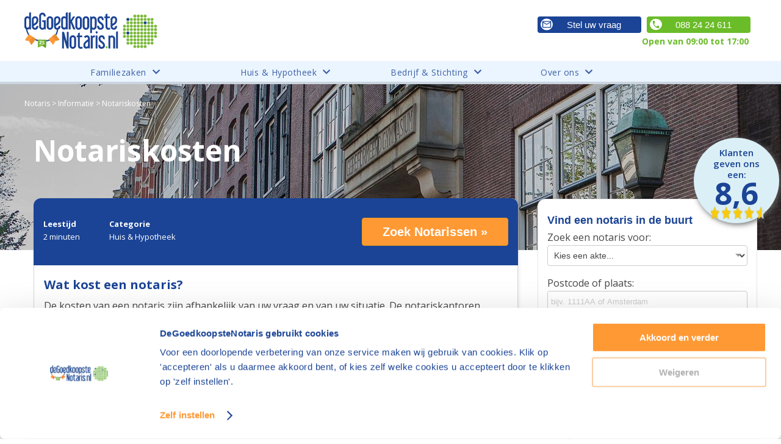

--- FILE ---
content_type: text/html; charset=UTF-8
request_url: https://www.degoedkoopstenotaris.nl/informatie/notariskosten
body_size: 132776
content:
<!DOCTYPE html>
<html lang="nl">
    <head>
        <meta charset="UTF-8">
<meta name="author" content="DGN Publishers B.V.">
<meta name="language" content="nl">
<meta name="viewport" content="
    height=device-height,
    width=device-width, initial-scale=1.0,
    minimum-scale=1.0"
>
<meta http-equiv="X-UA-Compatible" content="ie=edge"><script type="text/javascript">(window.NREUM||(NREUM={})).init={ajax:{deny_list:["bam.nr-data.net"]},feature_flags:["soft_nav"]};(window.NREUM||(NREUM={})).loader_config={licenseKey:"NRBR-5d04d2cfd79cd4a3c34",applicationID:"1341715349",browserID:"1386209513"};;/*! For license information please see nr-loader-rum-1.308.0.min.js.LICENSE.txt */
(()=>{var e,t,r={163:(e,t,r)=>{"use strict";r.d(t,{j:()=>E});var n=r(384),i=r(1741);var a=r(2555);r(860).K7.genericEvents;const s="experimental.resources",o="register",c=e=>{if(!e||"string"!=typeof e)return!1;try{document.createDocumentFragment().querySelector(e)}catch{return!1}return!0};var d=r(2614),u=r(944),l=r(8122);const f="[data-nr-mask]",g=e=>(0,l.a)(e,(()=>{const e={feature_flags:[],experimental:{allow_registered_children:!1,resources:!1},mask_selector:"*",block_selector:"[data-nr-block]",mask_input_options:{color:!1,date:!1,"datetime-local":!1,email:!1,month:!1,number:!1,range:!1,search:!1,tel:!1,text:!1,time:!1,url:!1,week:!1,textarea:!1,select:!1,password:!0}};return{ajax:{deny_list:void 0,block_internal:!0,enabled:!0,autoStart:!0},api:{get allow_registered_children(){return e.feature_flags.includes(o)||e.experimental.allow_registered_children},set allow_registered_children(t){e.experimental.allow_registered_children=t},duplicate_registered_data:!1},browser_consent_mode:{enabled:!1},distributed_tracing:{enabled:void 0,exclude_newrelic_header:void 0,cors_use_newrelic_header:void 0,cors_use_tracecontext_headers:void 0,allowed_origins:void 0},get feature_flags(){return e.feature_flags},set feature_flags(t){e.feature_flags=t},generic_events:{enabled:!0,autoStart:!0},harvest:{interval:30},jserrors:{enabled:!0,autoStart:!0},logging:{enabled:!0,autoStart:!0},metrics:{enabled:!0,autoStart:!0},obfuscate:void 0,page_action:{enabled:!0},page_view_event:{enabled:!0,autoStart:!0},page_view_timing:{enabled:!0,autoStart:!0},performance:{capture_marks:!1,capture_measures:!1,capture_detail:!0,resources:{get enabled(){return e.feature_flags.includes(s)||e.experimental.resources},set enabled(t){e.experimental.resources=t},asset_types:[],first_party_domains:[],ignore_newrelic:!0}},privacy:{cookies_enabled:!0},proxy:{assets:void 0,beacon:void 0},session:{expiresMs:d.wk,inactiveMs:d.BB},session_replay:{autoStart:!0,enabled:!1,preload:!1,sampling_rate:10,error_sampling_rate:100,collect_fonts:!1,inline_images:!1,fix_stylesheets:!0,mask_all_inputs:!0,get mask_text_selector(){return e.mask_selector},set mask_text_selector(t){c(t)?e.mask_selector="".concat(t,",").concat(f):""===t||null===t?e.mask_selector=f:(0,u.R)(5,t)},get block_class(){return"nr-block"},get ignore_class(){return"nr-ignore"},get mask_text_class(){return"nr-mask"},get block_selector(){return e.block_selector},set block_selector(t){c(t)?e.block_selector+=",".concat(t):""!==t&&(0,u.R)(6,t)},get mask_input_options(){return e.mask_input_options},set mask_input_options(t){t&&"object"==typeof t?e.mask_input_options={...t,password:!0}:(0,u.R)(7,t)}},session_trace:{enabled:!0,autoStart:!0},soft_navigations:{enabled:!0,autoStart:!0},spa:{enabled:!0,autoStart:!0},ssl:void 0,user_actions:{enabled:!0,elementAttributes:["id","className","tagName","type"]}}})());var p=r(6154),m=r(9324);let h=0;const v={buildEnv:m.F3,distMethod:m.Xs,version:m.xv,originTime:p.WN},b={consented:!1},y={appMetadata:{},get consented(){return this.session?.state?.consent||b.consented},set consented(e){b.consented=e},customTransaction:void 0,denyList:void 0,disabled:!1,harvester:void 0,isolatedBacklog:!1,isRecording:!1,loaderType:void 0,maxBytes:3e4,obfuscator:void 0,onerror:void 0,ptid:void 0,releaseIds:{},session:void 0,timeKeeper:void 0,registeredEntities:[],jsAttributesMetadata:{bytes:0},get harvestCount(){return++h}},_=e=>{const t=(0,l.a)(e,y),r=Object.keys(v).reduce((e,t)=>(e[t]={value:v[t],writable:!1,configurable:!0,enumerable:!0},e),{});return Object.defineProperties(t,r)};var w=r(5701);const x=e=>{const t=e.startsWith("http");e+="/",r.p=t?e:"https://"+e};var R=r(7836),k=r(3241);const A={accountID:void 0,trustKey:void 0,agentID:void 0,licenseKey:void 0,applicationID:void 0,xpid:void 0},S=e=>(0,l.a)(e,A),T=new Set;function E(e,t={},r,s){let{init:o,info:c,loader_config:d,runtime:u={},exposed:l=!0}=t;if(!c){const e=(0,n.pV)();o=e.init,c=e.info,d=e.loader_config}e.init=g(o||{}),e.loader_config=S(d||{}),c.jsAttributes??={},p.bv&&(c.jsAttributes.isWorker=!0),e.info=(0,a.D)(c);const f=e.init,m=[c.beacon,c.errorBeacon];T.has(e.agentIdentifier)||(f.proxy.assets&&(x(f.proxy.assets),m.push(f.proxy.assets)),f.proxy.beacon&&m.push(f.proxy.beacon),e.beacons=[...m],function(e){const t=(0,n.pV)();Object.getOwnPropertyNames(i.W.prototype).forEach(r=>{const n=i.W.prototype[r];if("function"!=typeof n||"constructor"===n)return;let a=t[r];e[r]&&!1!==e.exposed&&"micro-agent"!==e.runtime?.loaderType&&(t[r]=(...t)=>{const n=e[r](...t);return a?a(...t):n})})}(e),(0,n.US)("activatedFeatures",w.B)),u.denyList=[...f.ajax.deny_list||[],...f.ajax.block_internal?m:[]],u.ptid=e.agentIdentifier,u.loaderType=r,e.runtime=_(u),T.has(e.agentIdentifier)||(e.ee=R.ee.get(e.agentIdentifier),e.exposed=l,(0,k.W)({agentIdentifier:e.agentIdentifier,drained:!!w.B?.[e.agentIdentifier],type:"lifecycle",name:"initialize",feature:void 0,data:e.config})),T.add(e.agentIdentifier)}},384:(e,t,r)=>{"use strict";r.d(t,{NT:()=>s,US:()=>u,Zm:()=>o,bQ:()=>d,dV:()=>c,pV:()=>l});var n=r(6154),i=r(1863),a=r(1910);const s={beacon:"bam.nr-data.net",errorBeacon:"bam.nr-data.net"};function o(){return n.gm.NREUM||(n.gm.NREUM={}),void 0===n.gm.newrelic&&(n.gm.newrelic=n.gm.NREUM),n.gm.NREUM}function c(){let e=o();return e.o||(e.o={ST:n.gm.setTimeout,SI:n.gm.setImmediate||n.gm.setInterval,CT:n.gm.clearTimeout,XHR:n.gm.XMLHttpRequest,REQ:n.gm.Request,EV:n.gm.Event,PR:n.gm.Promise,MO:n.gm.MutationObserver,FETCH:n.gm.fetch,WS:n.gm.WebSocket},(0,a.i)(...Object.values(e.o))),e}function d(e,t){let r=o();r.initializedAgents??={},t.initializedAt={ms:(0,i.t)(),date:new Date},r.initializedAgents[e]=t}function u(e,t){o()[e]=t}function l(){return function(){let e=o();const t=e.info||{};e.info={beacon:s.beacon,errorBeacon:s.errorBeacon,...t}}(),function(){let e=o();const t=e.init||{};e.init={...t}}(),c(),function(){let e=o();const t=e.loader_config||{};e.loader_config={...t}}(),o()}},782:(e,t,r)=>{"use strict";r.d(t,{T:()=>n});const n=r(860).K7.pageViewTiming},860:(e,t,r)=>{"use strict";r.d(t,{$J:()=>u,K7:()=>c,P3:()=>d,XX:()=>i,Yy:()=>o,df:()=>a,qY:()=>n,v4:()=>s});const n="events",i="jserrors",a="browser/blobs",s="rum",o="browser/logs",c={ajax:"ajax",genericEvents:"generic_events",jserrors:i,logging:"logging",metrics:"metrics",pageAction:"page_action",pageViewEvent:"page_view_event",pageViewTiming:"page_view_timing",sessionReplay:"session_replay",sessionTrace:"session_trace",softNav:"soft_navigations",spa:"spa"},d={[c.pageViewEvent]:1,[c.pageViewTiming]:2,[c.metrics]:3,[c.jserrors]:4,[c.spa]:5,[c.ajax]:6,[c.sessionTrace]:7,[c.softNav]:8,[c.sessionReplay]:9,[c.logging]:10,[c.genericEvents]:11},u={[c.pageViewEvent]:s,[c.pageViewTiming]:n,[c.ajax]:n,[c.spa]:n,[c.softNav]:n,[c.metrics]:i,[c.jserrors]:i,[c.sessionTrace]:a,[c.sessionReplay]:a,[c.logging]:o,[c.genericEvents]:"ins"}},944:(e,t,r)=>{"use strict";r.d(t,{R:()=>i});var n=r(3241);function i(e,t){"function"==typeof console.debug&&(console.debug("New Relic Warning: https://github.com/newrelic/newrelic-browser-agent/blob/main/docs/warning-codes.md#".concat(e),t),(0,n.W)({agentIdentifier:null,drained:null,type:"data",name:"warn",feature:"warn",data:{code:e,secondary:t}}))}},1687:(e,t,r)=>{"use strict";r.d(t,{Ak:()=>d,Ze:()=>f,x3:()=>u});var n=r(3241),i=r(7836),a=r(3606),s=r(860),o=r(2646);const c={};function d(e,t){const r={staged:!1,priority:s.P3[t]||0};l(e),c[e].get(t)||c[e].set(t,r)}function u(e,t){e&&c[e]&&(c[e].get(t)&&c[e].delete(t),p(e,t,!1),c[e].size&&g(e))}function l(e){if(!e)throw new Error("agentIdentifier required");c[e]||(c[e]=new Map)}function f(e="",t="feature",r=!1){if(l(e),!e||!c[e].get(t)||r)return p(e,t);c[e].get(t).staged=!0,g(e)}function g(e){const t=Array.from(c[e]);t.every(([e,t])=>t.staged)&&(t.sort((e,t)=>e[1].priority-t[1].priority),t.forEach(([t])=>{c[e].delete(t),p(e,t)}))}function p(e,t,r=!0){const s=e?i.ee.get(e):i.ee,c=a.i.handlers;if(!s.aborted&&s.backlog&&c){if((0,n.W)({agentIdentifier:e,type:"lifecycle",name:"drain",feature:t}),r){const e=s.backlog[t],r=c[t];if(r){for(let t=0;e&&t<e.length;++t)m(e[t],r);Object.entries(r).forEach(([e,t])=>{Object.values(t||{}).forEach(t=>{t[0]?.on&&t[0]?.context()instanceof o.y&&t[0].on(e,t[1])})})}}s.isolatedBacklog||delete c[t],s.backlog[t]=null,s.emit("drain-"+t,[])}}function m(e,t){var r=e[1];Object.values(t[r]||{}).forEach(t=>{var r=e[0];if(t[0]===r){var n=t[1],i=e[3],a=e[2];n.apply(i,a)}})}},1738:(e,t,r)=>{"use strict";r.d(t,{U:()=>g,Y:()=>f});var n=r(3241),i=r(9908),a=r(1863),s=r(944),o=r(5701),c=r(3969),d=r(8362),u=r(860),l=r(4261);function f(e,t,r,a){const f=a||r;!f||f[e]&&f[e]!==d.d.prototype[e]||(f[e]=function(){(0,i.p)(c.xV,["API/"+e+"/called"],void 0,u.K7.metrics,r.ee),(0,n.W)({agentIdentifier:r.agentIdentifier,drained:!!o.B?.[r.agentIdentifier],type:"data",name:"api",feature:l.Pl+e,data:{}});try{return t.apply(this,arguments)}catch(e){(0,s.R)(23,e)}})}function g(e,t,r,n,s){const o=e.info;null===r?delete o.jsAttributes[t]:o.jsAttributes[t]=r,(s||null===r)&&(0,i.p)(l.Pl+n,[(0,a.t)(),t,r],void 0,"session",e.ee)}},1741:(e,t,r)=>{"use strict";r.d(t,{W:()=>a});var n=r(944),i=r(4261);class a{#e(e,...t){if(this[e]!==a.prototype[e])return this[e](...t);(0,n.R)(35,e)}addPageAction(e,t){return this.#e(i.hG,e,t)}register(e){return this.#e(i.eY,e)}recordCustomEvent(e,t){return this.#e(i.fF,e,t)}setPageViewName(e,t){return this.#e(i.Fw,e,t)}setCustomAttribute(e,t,r){return this.#e(i.cD,e,t,r)}noticeError(e,t){return this.#e(i.o5,e,t)}setUserId(e,t=!1){return this.#e(i.Dl,e,t)}setApplicationVersion(e){return this.#e(i.nb,e)}setErrorHandler(e){return this.#e(i.bt,e)}addRelease(e,t){return this.#e(i.k6,e,t)}log(e,t){return this.#e(i.$9,e,t)}start(){return this.#e(i.d3)}finished(e){return this.#e(i.BL,e)}recordReplay(){return this.#e(i.CH)}pauseReplay(){return this.#e(i.Tb)}addToTrace(e){return this.#e(i.U2,e)}setCurrentRouteName(e){return this.#e(i.PA,e)}interaction(e){return this.#e(i.dT,e)}wrapLogger(e,t,r){return this.#e(i.Wb,e,t,r)}measure(e,t){return this.#e(i.V1,e,t)}consent(e){return this.#e(i.Pv,e)}}},1863:(e,t,r)=>{"use strict";function n(){return Math.floor(performance.now())}r.d(t,{t:()=>n})},1910:(e,t,r)=>{"use strict";r.d(t,{i:()=>a});var n=r(944);const i=new Map;function a(...e){return e.every(e=>{if(i.has(e))return i.get(e);const t="function"==typeof e?e.toString():"",r=t.includes("[native code]"),a=t.includes("nrWrapper");return r||a||(0,n.R)(64,e?.name||t),i.set(e,r),r})}},2555:(e,t,r)=>{"use strict";r.d(t,{D:()=>o,f:()=>s});var n=r(384),i=r(8122);const a={beacon:n.NT.beacon,errorBeacon:n.NT.errorBeacon,licenseKey:void 0,applicationID:void 0,sa:void 0,queueTime:void 0,applicationTime:void 0,ttGuid:void 0,user:void 0,account:void 0,product:void 0,extra:void 0,jsAttributes:{},userAttributes:void 0,atts:void 0,transactionName:void 0,tNamePlain:void 0};function s(e){try{return!!e.licenseKey&&!!e.errorBeacon&&!!e.applicationID}catch(e){return!1}}const o=e=>(0,i.a)(e,a)},2614:(e,t,r)=>{"use strict";r.d(t,{BB:()=>s,H3:()=>n,g:()=>d,iL:()=>c,tS:()=>o,uh:()=>i,wk:()=>a});const n="NRBA",i="SESSION",a=144e5,s=18e5,o={STARTED:"session-started",PAUSE:"session-pause",RESET:"session-reset",RESUME:"session-resume",UPDATE:"session-update"},c={SAME_TAB:"same-tab",CROSS_TAB:"cross-tab"},d={OFF:0,FULL:1,ERROR:2}},2646:(e,t,r)=>{"use strict";r.d(t,{y:()=>n});class n{constructor(e){this.contextId=e}}},2843:(e,t,r)=>{"use strict";r.d(t,{G:()=>a,u:()=>i});var n=r(3878);function i(e,t=!1,r,i){(0,n.DD)("visibilitychange",function(){if(t)return void("hidden"===document.visibilityState&&e());e(document.visibilityState)},r,i)}function a(e,t,r){(0,n.sp)("pagehide",e,t,r)}},3241:(e,t,r)=>{"use strict";r.d(t,{W:()=>a});var n=r(6154);const i="newrelic";function a(e={}){try{n.gm.dispatchEvent(new CustomEvent(i,{detail:e}))}catch(e){}}},3606:(e,t,r)=>{"use strict";r.d(t,{i:()=>a});var n=r(9908);a.on=s;var i=a.handlers={};function a(e,t,r,a){s(a||n.d,i,e,t,r)}function s(e,t,r,i,a){a||(a="feature"),e||(e=n.d);var s=t[a]=t[a]||{};(s[r]=s[r]||[]).push([e,i])}},3878:(e,t,r)=>{"use strict";function n(e,t){return{capture:e,passive:!1,signal:t}}function i(e,t,r=!1,i){window.addEventListener(e,t,n(r,i))}function a(e,t,r=!1,i){document.addEventListener(e,t,n(r,i))}r.d(t,{DD:()=>a,jT:()=>n,sp:()=>i})},3969:(e,t,r)=>{"use strict";r.d(t,{TZ:()=>n,XG:()=>o,rs:()=>i,xV:()=>s,z_:()=>a});const n=r(860).K7.metrics,i="sm",a="cm",s="storeSupportabilityMetrics",o="storeEventMetrics"},4234:(e,t,r)=>{"use strict";r.d(t,{W:()=>a});var n=r(7836),i=r(1687);class a{constructor(e,t){this.agentIdentifier=e,this.ee=n.ee.get(e),this.featureName=t,this.blocked=!1}deregisterDrain(){(0,i.x3)(this.agentIdentifier,this.featureName)}}},4261:(e,t,r)=>{"use strict";r.d(t,{$9:()=>d,BL:()=>o,CH:()=>g,Dl:()=>_,Fw:()=>y,PA:()=>h,Pl:()=>n,Pv:()=>k,Tb:()=>l,U2:()=>a,V1:()=>R,Wb:()=>x,bt:()=>b,cD:()=>v,d3:()=>w,dT:()=>c,eY:()=>p,fF:()=>f,hG:()=>i,k6:()=>s,nb:()=>m,o5:()=>u});const n="api-",i="addPageAction",a="addToTrace",s="addRelease",o="finished",c="interaction",d="log",u="noticeError",l="pauseReplay",f="recordCustomEvent",g="recordReplay",p="register",m="setApplicationVersion",h="setCurrentRouteName",v="setCustomAttribute",b="setErrorHandler",y="setPageViewName",_="setUserId",w="start",x="wrapLogger",R="measure",k="consent"},5289:(e,t,r)=>{"use strict";r.d(t,{GG:()=>s,Qr:()=>c,sB:()=>o});var n=r(3878),i=r(6389);function a(){return"undefined"==typeof document||"complete"===document.readyState}function s(e,t){if(a())return e();const r=(0,i.J)(e),s=setInterval(()=>{a()&&(clearInterval(s),r())},500);(0,n.sp)("load",r,t)}function o(e){if(a())return e();(0,n.DD)("DOMContentLoaded",e)}function c(e){if(a())return e();(0,n.sp)("popstate",e)}},5607:(e,t,r)=>{"use strict";r.d(t,{W:()=>n});const n=(0,r(9566).bz)()},5701:(e,t,r)=>{"use strict";r.d(t,{B:()=>a,t:()=>s});var n=r(3241);const i=new Set,a={};function s(e,t){const r=t.agentIdentifier;a[r]??={},e&&"object"==typeof e&&(i.has(r)||(t.ee.emit("rumresp",[e]),a[r]=e,i.add(r),(0,n.W)({agentIdentifier:r,loaded:!0,drained:!0,type:"lifecycle",name:"load",feature:void 0,data:e})))}},6154:(e,t,r)=>{"use strict";r.d(t,{OF:()=>c,RI:()=>i,WN:()=>u,bv:()=>a,eN:()=>l,gm:()=>s,mw:()=>o,sb:()=>d});var n=r(1863);const i="undefined"!=typeof window&&!!window.document,a="undefined"!=typeof WorkerGlobalScope&&("undefined"!=typeof self&&self instanceof WorkerGlobalScope&&self.navigator instanceof WorkerNavigator||"undefined"!=typeof globalThis&&globalThis instanceof WorkerGlobalScope&&globalThis.navigator instanceof WorkerNavigator),s=i?window:"undefined"!=typeof WorkerGlobalScope&&("undefined"!=typeof self&&self instanceof WorkerGlobalScope&&self||"undefined"!=typeof globalThis&&globalThis instanceof WorkerGlobalScope&&globalThis),o=Boolean("hidden"===s?.document?.visibilityState),c=/iPad|iPhone|iPod/.test(s.navigator?.userAgent),d=c&&"undefined"==typeof SharedWorker,u=((()=>{const e=s.navigator?.userAgent?.match(/Firefox[/\s](\d+\.\d+)/);Array.isArray(e)&&e.length>=2&&e[1]})(),Date.now()-(0,n.t)()),l=()=>"undefined"!=typeof PerformanceNavigationTiming&&s?.performance?.getEntriesByType("navigation")?.[0]?.responseStart},6389:(e,t,r)=>{"use strict";function n(e,t=500,r={}){const n=r?.leading||!1;let i;return(...r)=>{n&&void 0===i&&(e.apply(this,r),i=setTimeout(()=>{i=clearTimeout(i)},t)),n||(clearTimeout(i),i=setTimeout(()=>{e.apply(this,r)},t))}}function i(e){let t=!1;return(...r)=>{t||(t=!0,e.apply(this,r))}}r.d(t,{J:()=>i,s:()=>n})},6630:(e,t,r)=>{"use strict";r.d(t,{T:()=>n});const n=r(860).K7.pageViewEvent},7699:(e,t,r)=>{"use strict";r.d(t,{It:()=>a,KC:()=>o,No:()=>i,qh:()=>s});var n=r(860);const i=16e3,a=1e6,s="SESSION_ERROR",o={[n.K7.logging]:!0,[n.K7.genericEvents]:!1,[n.K7.jserrors]:!1,[n.K7.ajax]:!1}},7836:(e,t,r)=>{"use strict";r.d(t,{P:()=>o,ee:()=>c});var n=r(384),i=r(8990),a=r(2646),s=r(5607);const o="nr@context:".concat(s.W),c=function e(t,r){var n={},s={},u={},l=!1;try{l=16===r.length&&d.initializedAgents?.[r]?.runtime.isolatedBacklog}catch(e){}var f={on:p,addEventListener:p,removeEventListener:function(e,t){var r=n[e];if(!r)return;for(var i=0;i<r.length;i++)r[i]===t&&r.splice(i,1)},emit:function(e,r,n,i,a){!1!==a&&(a=!0);if(c.aborted&&!i)return;t&&a&&t.emit(e,r,n);var o=g(n);m(e).forEach(e=>{e.apply(o,r)});var d=v()[s[e]];d&&d.push([f,e,r,o]);return o},get:h,listeners:m,context:g,buffer:function(e,t){const r=v();if(t=t||"feature",f.aborted)return;Object.entries(e||{}).forEach(([e,n])=>{s[n]=t,t in r||(r[t]=[])})},abort:function(){f._aborted=!0,Object.keys(f.backlog).forEach(e=>{delete f.backlog[e]})},isBuffering:function(e){return!!v()[s[e]]},debugId:r,backlog:l?{}:t&&"object"==typeof t.backlog?t.backlog:{},isolatedBacklog:l};return Object.defineProperty(f,"aborted",{get:()=>{let e=f._aborted||!1;return e||(t&&(e=t.aborted),e)}}),f;function g(e){return e&&e instanceof a.y?e:e?(0,i.I)(e,o,()=>new a.y(o)):new a.y(o)}function p(e,t){n[e]=m(e).concat(t)}function m(e){return n[e]||[]}function h(t){return u[t]=u[t]||e(f,t)}function v(){return f.backlog}}(void 0,"globalEE"),d=(0,n.Zm)();d.ee||(d.ee=c)},8122:(e,t,r)=>{"use strict";r.d(t,{a:()=>i});var n=r(944);function i(e,t){try{if(!e||"object"!=typeof e)return(0,n.R)(3);if(!t||"object"!=typeof t)return(0,n.R)(4);const r=Object.create(Object.getPrototypeOf(t),Object.getOwnPropertyDescriptors(t)),a=0===Object.keys(r).length?e:r;for(let s in a)if(void 0!==e[s])try{if(null===e[s]){r[s]=null;continue}Array.isArray(e[s])&&Array.isArray(t[s])?r[s]=Array.from(new Set([...e[s],...t[s]])):"object"==typeof e[s]&&"object"==typeof t[s]?r[s]=i(e[s],t[s]):r[s]=e[s]}catch(e){r[s]||(0,n.R)(1,e)}return r}catch(e){(0,n.R)(2,e)}}},8362:(e,t,r)=>{"use strict";r.d(t,{d:()=>a});var n=r(9566),i=r(1741);class a extends i.W{agentIdentifier=(0,n.LA)(16)}},8374:(e,t,r)=>{r.nc=(()=>{try{return document?.currentScript?.nonce}catch(e){}return""})()},8990:(e,t,r)=>{"use strict";r.d(t,{I:()=>i});var n=Object.prototype.hasOwnProperty;function i(e,t,r){if(n.call(e,t))return e[t];var i=r();if(Object.defineProperty&&Object.keys)try{return Object.defineProperty(e,t,{value:i,writable:!0,enumerable:!1}),i}catch(e){}return e[t]=i,i}},9324:(e,t,r)=>{"use strict";r.d(t,{F3:()=>i,Xs:()=>a,xv:()=>n});const n="1.308.0",i="PROD",a="CDN"},9566:(e,t,r)=>{"use strict";r.d(t,{LA:()=>o,bz:()=>s});var n=r(6154);const i="xxxxxxxx-xxxx-4xxx-yxxx-xxxxxxxxxxxx";function a(e,t){return e?15&e[t]:16*Math.random()|0}function s(){const e=n.gm?.crypto||n.gm?.msCrypto;let t,r=0;return e&&e.getRandomValues&&(t=e.getRandomValues(new Uint8Array(30))),i.split("").map(e=>"x"===e?a(t,r++).toString(16):"y"===e?(3&a()|8).toString(16):e).join("")}function o(e){const t=n.gm?.crypto||n.gm?.msCrypto;let r,i=0;t&&t.getRandomValues&&(r=t.getRandomValues(new Uint8Array(e)));const s=[];for(var o=0;o<e;o++)s.push(a(r,i++).toString(16));return s.join("")}},9908:(e,t,r)=>{"use strict";r.d(t,{d:()=>n,p:()=>i});var n=r(7836).ee.get("handle");function i(e,t,r,i,a){a?(a.buffer([e],i),a.emit(e,t,r)):(n.buffer([e],i),n.emit(e,t,r))}}},n={};function i(e){var t=n[e];if(void 0!==t)return t.exports;var a=n[e]={exports:{}};return r[e](a,a.exports,i),a.exports}i.m=r,i.d=(e,t)=>{for(var r in t)i.o(t,r)&&!i.o(e,r)&&Object.defineProperty(e,r,{enumerable:!0,get:t[r]})},i.f={},i.e=e=>Promise.all(Object.keys(i.f).reduce((t,r)=>(i.f[r](e,t),t),[])),i.u=e=>"nr-rum-1.308.0.min.js",i.o=(e,t)=>Object.prototype.hasOwnProperty.call(e,t),e={},t="NRBA-1.308.0.PROD:",i.l=(r,n,a,s)=>{if(e[r])e[r].push(n);else{var o,c;if(void 0!==a)for(var d=document.getElementsByTagName("script"),u=0;u<d.length;u++){var l=d[u];if(l.getAttribute("src")==r||l.getAttribute("data-webpack")==t+a){o=l;break}}if(!o){c=!0;var f={296:"sha512-+MIMDsOcckGXa1EdWHqFNv7P+JUkd5kQwCBr3KE6uCvnsBNUrdSt4a/3/L4j4TxtnaMNjHpza2/erNQbpacJQA=="};(o=document.createElement("script")).charset="utf-8",i.nc&&o.setAttribute("nonce",i.nc),o.setAttribute("data-webpack",t+a),o.src=r,0!==o.src.indexOf(window.location.origin+"/")&&(o.crossOrigin="anonymous"),f[s]&&(o.integrity=f[s])}e[r]=[n];var g=(t,n)=>{o.onerror=o.onload=null,clearTimeout(p);var i=e[r];if(delete e[r],o.parentNode&&o.parentNode.removeChild(o),i&&i.forEach(e=>e(n)),t)return t(n)},p=setTimeout(g.bind(null,void 0,{type:"timeout",target:o}),12e4);o.onerror=g.bind(null,o.onerror),o.onload=g.bind(null,o.onload),c&&document.head.appendChild(o)}},i.r=e=>{"undefined"!=typeof Symbol&&Symbol.toStringTag&&Object.defineProperty(e,Symbol.toStringTag,{value:"Module"}),Object.defineProperty(e,"__esModule",{value:!0})},i.p="https://js-agent.newrelic.com/",(()=>{var e={374:0,840:0};i.f.j=(t,r)=>{var n=i.o(e,t)?e[t]:void 0;if(0!==n)if(n)r.push(n[2]);else{var a=new Promise((r,i)=>n=e[t]=[r,i]);r.push(n[2]=a);var s=i.p+i.u(t),o=new Error;i.l(s,r=>{if(i.o(e,t)&&(0!==(n=e[t])&&(e[t]=void 0),n)){var a=r&&("load"===r.type?"missing":r.type),s=r&&r.target&&r.target.src;o.message="Loading chunk "+t+" failed: ("+a+": "+s+")",o.name="ChunkLoadError",o.type=a,o.request=s,n[1](o)}},"chunk-"+t,t)}};var t=(t,r)=>{var n,a,[s,o,c]=r,d=0;if(s.some(t=>0!==e[t])){for(n in o)i.o(o,n)&&(i.m[n]=o[n]);if(c)c(i)}for(t&&t(r);d<s.length;d++)a=s[d],i.o(e,a)&&e[a]&&e[a][0](),e[a]=0},r=self["webpackChunk:NRBA-1.308.0.PROD"]=self["webpackChunk:NRBA-1.308.0.PROD"]||[];r.forEach(t.bind(null,0)),r.push=t.bind(null,r.push.bind(r))})(),(()=>{"use strict";i(8374);var e=i(8362),t=i(860);const r=Object.values(t.K7);var n=i(163);var a=i(9908),s=i(1863),o=i(4261),c=i(1738);var d=i(1687),u=i(4234),l=i(5289),f=i(6154),g=i(944),p=i(384);const m=e=>f.RI&&!0===e?.privacy.cookies_enabled;function h(e){return!!(0,p.dV)().o.MO&&m(e)&&!0===e?.session_trace.enabled}var v=i(6389),b=i(7699);class y extends u.W{constructor(e,t){super(e.agentIdentifier,t),this.agentRef=e,this.abortHandler=void 0,this.featAggregate=void 0,this.loadedSuccessfully=void 0,this.onAggregateImported=new Promise(e=>{this.loadedSuccessfully=e}),this.deferred=Promise.resolve(),!1===e.init[this.featureName].autoStart?this.deferred=new Promise((t,r)=>{this.ee.on("manual-start-all",(0,v.J)(()=>{(0,d.Ak)(e.agentIdentifier,this.featureName),t()}))}):(0,d.Ak)(e.agentIdentifier,t)}importAggregator(e,t,r={}){if(this.featAggregate)return;const n=async()=>{let n;await this.deferred;try{if(m(e.init)){const{setupAgentSession:t}=await i.e(296).then(i.bind(i,3305));n=t(e)}}catch(e){(0,g.R)(20,e),this.ee.emit("internal-error",[e]),(0,a.p)(b.qh,[e],void 0,this.featureName,this.ee)}try{if(!this.#t(this.featureName,n,e.init))return(0,d.Ze)(this.agentIdentifier,this.featureName),void this.loadedSuccessfully(!1);const{Aggregate:i}=await t();this.featAggregate=new i(e,r),e.runtime.harvester.initializedAggregates.push(this.featAggregate),this.loadedSuccessfully(!0)}catch(e){(0,g.R)(34,e),this.abortHandler?.(),(0,d.Ze)(this.agentIdentifier,this.featureName,!0),this.loadedSuccessfully(!1),this.ee&&this.ee.abort()}};f.RI?(0,l.GG)(()=>n(),!0):n()}#t(e,r,n){if(this.blocked)return!1;switch(e){case t.K7.sessionReplay:return h(n)&&!!r;case t.K7.sessionTrace:return!!r;default:return!0}}}var _=i(6630),w=i(2614),x=i(3241);class R extends y{static featureName=_.T;constructor(e){var t;super(e,_.T),this.setupInspectionEvents(e.agentIdentifier),t=e,(0,c.Y)(o.Fw,function(e,r){"string"==typeof e&&("/"!==e.charAt(0)&&(e="/"+e),t.runtime.customTransaction=(r||"http://custom.transaction")+e,(0,a.p)(o.Pl+o.Fw,[(0,s.t)()],void 0,void 0,t.ee))},t),this.importAggregator(e,()=>i.e(296).then(i.bind(i,3943)))}setupInspectionEvents(e){const t=(t,r)=>{t&&(0,x.W)({agentIdentifier:e,timeStamp:t.timeStamp,loaded:"complete"===t.target.readyState,type:"window",name:r,data:t.target.location+""})};(0,l.sB)(e=>{t(e,"DOMContentLoaded")}),(0,l.GG)(e=>{t(e,"load")}),(0,l.Qr)(e=>{t(e,"navigate")}),this.ee.on(w.tS.UPDATE,(t,r)=>{(0,x.W)({agentIdentifier:e,type:"lifecycle",name:"session",data:r})})}}class k extends e.d{constructor(e){var t;(super(),f.gm)?(this.features={},(0,p.bQ)(this.agentIdentifier,this),this.desiredFeatures=new Set(e.features||[]),this.desiredFeatures.add(R),(0,n.j)(this,e,e.loaderType||"agent"),t=this,(0,c.Y)(o.cD,function(e,r,n=!1){if("string"==typeof e){if(["string","number","boolean"].includes(typeof r)||null===r)return(0,c.U)(t,e,r,o.cD,n);(0,g.R)(40,typeof r)}else(0,g.R)(39,typeof e)},t),function(e){(0,c.Y)(o.Dl,function(t,r=!1){if("string"!=typeof t&&null!==t)return void(0,g.R)(41,typeof t);const n=e.info.jsAttributes["enduser.id"];r&&null!=n&&n!==t?(0,a.p)(o.Pl+"setUserIdAndResetSession",[t],void 0,"session",e.ee):(0,c.U)(e,"enduser.id",t,o.Dl,!0)},e)}(this),function(e){(0,c.Y)(o.nb,function(t){if("string"==typeof t||null===t)return(0,c.U)(e,"application.version",t,o.nb,!1);(0,g.R)(42,typeof t)},e)}(this),function(e){(0,c.Y)(o.d3,function(){e.ee.emit("manual-start-all")},e)}(this),function(e){(0,c.Y)(o.Pv,function(t=!0){if("boolean"==typeof t){if((0,a.p)(o.Pl+o.Pv,[t],void 0,"session",e.ee),e.runtime.consented=t,t){const t=e.features.page_view_event;t.onAggregateImported.then(e=>{const r=t.featAggregate;e&&!r.sentRum&&r.sendRum()})}}else(0,g.R)(65,typeof t)},e)}(this),this.run()):(0,g.R)(21)}get config(){return{info:this.info,init:this.init,loader_config:this.loader_config,runtime:this.runtime}}get api(){return this}run(){try{const e=function(e){const t={};return r.forEach(r=>{t[r]=!!e[r]?.enabled}),t}(this.init),n=[...this.desiredFeatures];n.sort((e,r)=>t.P3[e.featureName]-t.P3[r.featureName]),n.forEach(r=>{if(!e[r.featureName]&&r.featureName!==t.K7.pageViewEvent)return;if(r.featureName===t.K7.spa)return void(0,g.R)(67);const n=function(e){switch(e){case t.K7.ajax:return[t.K7.jserrors];case t.K7.sessionTrace:return[t.K7.ajax,t.K7.pageViewEvent];case t.K7.sessionReplay:return[t.K7.sessionTrace];case t.K7.pageViewTiming:return[t.K7.pageViewEvent];default:return[]}}(r.featureName).filter(e=>!(e in this.features));n.length>0&&(0,g.R)(36,{targetFeature:r.featureName,missingDependencies:n}),this.features[r.featureName]=new r(this)})}catch(e){(0,g.R)(22,e);for(const e in this.features)this.features[e].abortHandler?.();const t=(0,p.Zm)();delete t.initializedAgents[this.agentIdentifier]?.features,delete this.sharedAggregator;return t.ee.get(this.agentIdentifier).abort(),!1}}}var A=i(2843),S=i(782);class T extends y{static featureName=S.T;constructor(e){super(e,S.T),f.RI&&((0,A.u)(()=>(0,a.p)("docHidden",[(0,s.t)()],void 0,S.T,this.ee),!0),(0,A.G)(()=>(0,a.p)("winPagehide",[(0,s.t)()],void 0,S.T,this.ee)),this.importAggregator(e,()=>i.e(296).then(i.bind(i,2117))))}}var E=i(3969);class I extends y{static featureName=E.TZ;constructor(e){super(e,E.TZ),f.RI&&document.addEventListener("securitypolicyviolation",e=>{(0,a.p)(E.xV,["Generic/CSPViolation/Detected"],void 0,this.featureName,this.ee)}),this.importAggregator(e,()=>i.e(296).then(i.bind(i,9623)))}}new k({features:[R,T,I],loaderType:"lite"})})()})();</script>

<link rel="manifest" href="/manifest.json">
<meta name="mobile-web-app-capable" content="yes">
<meta name="apple-mobile-web-app-capable" content="yes">
<meta name="application-name" content="De Goedkoopste Notaris">
<meta name="apple-mobile-web-app-title" content="DGN">
<meta name="theme-color" content="#1b4496">
<meta name="msapplication-navbutton-color" content="#1b4496">
<meta name="apple-mobile-web-app-status-bar-style" content="black-translucent">
<meta name="msapplication-starturl" content="/">

<link rel="icon" type="image/png" sizes="192x192" href="/media/images/logos/logo_192.png">
<link rel="apple-touch-icon" type="image/png" sizes="192x192" href="/media/images/logos/logo_192.png">
<link rel="icon" type="image/png" sizes="512x512" href="/media/images/logos/logo_512.png">
<link rel="apple-touch-icon" type="image/png" sizes="512x512" href="/media/images/logos/logo_512.png">


<link rel="preconnect" href="https://fonts.googleapis.com">
<link rel="dns-prefetch" href="https://fonts.googleapis.com">
<link rel="preconnect" href="https://fonts.gstatic.com">
<link rel="dns-prefetch" href="https://fonts.gstatic.com">
<link rel="preload" href="https://fonts.googleapis.com/css?family=Open+Sans:300,400,600,700&display=swap" as="style">
<link href="https://fonts.googleapis.com/css?family=Open+Sans:300,400,600,700&display=swap" rel="stylesheet">

<script>
/*! loadCSS. [c]2017 Filament Group, Inc. MIT License */
!function(a){"use strict";var b=function(b,c,d){function e(a){return h.body?a():void setTimeout(function(){e(a)})}function f(){i.addEventListener&&i.removeEventListener("load",f),i.media=d||"all"}var g,h=a.document,i=h.createElement("link");if(c)g=c;else{var j=(h.body||h.getElementsByTagName("head")[0]).childNodes;g=j[j.length-1]}var k=h.styleSheets;i.rel="stylesheet",i.href=b,i.media="only x",e(function(){g.parentNode.insertBefore(i,c?g:g.nextSibling)});var l=function(a){for(var b=i.href,c=k.length;c--;)if(k[c].href===b)return a();setTimeout(function(){l(a)})};return i.addEventListener&&i.addEventListener("load",f),i.onloadcssdefined=l,l(f),i};"undefined"!=typeof exports?exports.loadCSS=b:a.loadCSS=b}("undefined"!=typeof global?global:this);

/*! loadCSS rel=preload polyfill. [c]2017 Filament Group, Inc. MIT License */
!function(a){if(a.loadCSS){var b=loadCSS.relpreload={};if(b.support=function(){try{return a.document.createElement("link").relList.supports("preload")}catch(b){return!1}},b.poly=function(){for(var b=a.document.getElementsByTagName("link"),c=0;c<b.length;c++){var d=b[c];"preload"===d.rel&&"style"===d.getAttribute("as")&&(a.loadCSS(d.href,d,d.getAttribute("media")),d.rel=null)}},!b.support()){b.poly();var c=a.setInterval(b.poly,300);a.addEventListener&&a.addEventListener("load",function(){b.poly(),a.clearInterval(c)}),a.attachEvent&&a.attachEvent("onload",function(){a.clearInterval(c)})}}}(this);
</script>
        <!--begin Convert Experiences code-->
<script type="text/javascript" src="//cdn-4.convertexperiments.com/v1/js/10043640-10049847.js?environment=production"></script>
<!-- end Convert Experiences code -->
                <title>Notariskosten | DeGoedkoopsteNotaris.nl</title>
    <meta property="og:title" content="Notariskosten | DeGoedkoopsteNotaris.nl" />
            <meta name="description" content="Wat kost een notaris? " />
        <meta property="og:description" content="Wat kost een notaris? " />
    
            <meta name="robots" content="index, follow">
    
<meta property="og:image" content="/media/images/logos/logo_512.png">
<meta property="og:site_name" content="DeGoedkoopsteNotaris.nl">
<meta property="og:url" content="https://www.degoedkoopstenotaris.nl/informatie/notariskosten">

            <link rel="canonical" href="https://www.degoedkoopstenotaris.nl/informatie/notariskosten">
    

        
        
            <link rel="preload" href="/script/info-f6902ddc35f31902fb18.js" as="script">
    <link rel="preload" href="/style/sidebar-dd16ba2e7e618f8a1411.css" as="style">
    <link rel="preload" href="/style/info-51de1550feaa278f4a3a.css" as="style">
    <link rel="preload" href="/style/form-64f22607a293db725c19.css" as="style">
                                <link rel="preload" href="/script/polyfill-4e128807ade35dc4ce74.js" as="script">
            <link rel="preload" href="/script/fullwidth-d8ccd44bce90d63455de.js" as="script">
                        <link rel="preload" href="/style/critical/sidebar-right-c206c6a11a3649dc29bf.css" as="style">
            <link rel="preload" href="/style/breadcrumbs-1890cd4662358e358235.css" as="style">
            <link rel="preload" href="/style/buttons-73b1d32663cdb51ee89d.css" as="style">
            <link rel="preload" href="/style/content-box-81643727b224dc52e872.css" as="style">
            <link rel="preload" href="/style/footer-d6a165d601a34ff816b8.css" as="style">
            <link rel="preload" href="/style/layouts/sidebarRight-5b4d58e4051ffa5dc669.css" as="style">
            <link rel="preload" href="/style/lists-912a4a34455c2ebb02be.css" as="style">
            <link rel="preload" href="/style/sidebar-info-c96df943c8042fbaa439.css" as="style">
            <link rel="preload" href="/style/sidebar-dd16ba2e7e618f8a1411.css" as="style">
            <link rel="stylesheet" href="/style/critical/sidebar-right-c206c6a11a3649dc29bf.css">
            <link rel="stylesheet" href="/style/breadcrumbs-1890cd4662358e358235.css">
            <link rel="stylesheet" href="/style/buttons-73b1d32663cdb51ee89d.css">
            <link rel="stylesheet" href="/style/content-box-81643727b224dc52e872.css">
            <link rel="stylesheet" href="/style/footer-d6a165d601a34ff816b8.css">
            <link rel="stylesheet" href="/style/layouts/sidebarRight-5b4d58e4051ffa5dc669.css">
            <link rel="stylesheet" href="/style/lists-912a4a34455c2ebb02be.css">
            <link rel="stylesheet" href="/style/sidebar-info-c96df943c8042fbaa439.css">
            <link rel="stylesheet" href="/style/sidebar-dd16ba2e7e618f8a1411.css">
            <link rel="stylesheet" href="/style/menu-39de124cdd80616bd559.css">
        
    <link rel="stylesheet" href="/style/tailwind-utilities-b7c9d5279d519dab83a5.css">
    <link rel="stylesheet" href="/style/form-64f22607a293db725c19.css">
    <link rel="stylesheet" href="/style/sidebar-dd16ba2e7e618f8a1411.css">
    <link rel="stylesheet" href="/style/info-51de1550feaa278f4a3a.css">
    <link rel="stylesheet" href="/style/modules/info/details-b7bb3d3de727fe8169ce.css">

        <link rel="preconnect" href="https://client.crisp.chat">
<link rel="dns-prefetch" href="https://client.crisp.chat">

<script type="text/javascript">
    window.$crisp=[];
    window.CRISP_COOKIE_EXPIRE = 3600; // Expire time in seconds
    window.CRISP_WEBSITE_ID="689235d6-d32a-49cd-8c1b-c838eb4870a8";
    (function(){d=document;s=d.createElement("script");s.src="https://client.crisp.chat/l.js";s.async=1;d.getElementsByTagName("head")[0].appendChild(s);})();
    // disable native javascript shims warnings from crisp
    $crisp.push(["safe", true]);
</script>
                    <link rel="preconnect" href="https://www.googletagmanager.com">
    <link rel="dns-prefetch" href="https://www.googletagmanager.com">

    <!-- Google Tag Manager -->
    <script>
    (function(w,d,s,l,i){w[l]=w[l]||[];w[l].push({'gtm.start':
    new Date().getTime(),event:'gtm.js'});var f=d.getElementsByTagName(s)[0],
    j=d.createElement(s),dl=l!='dataLayer'?'&l='+l:'';j.async=true;j.src=
    'https://www.googletagmanager.com/gtm.js?id='+i+dl;f.parentNode.insertBefore(j,f);
    })(window,document,'script','dataLayer','GTM-NZKCCHL');
    </script>
    <script>
        window.dataLayer=window.dataLayer||[];
        function gtag(){dataLayer.push(arguments)}
        gtag("js",new Date);
        gtag("config","G-L0S43LKNBK", {send_page_view: false});
    </script>
    <!-- End Google Tag Manager -->

    
    <!-- Google Tag Manager SST -->
    <script>
    (function(w,d,s,l,i){w[l]=w[l]||[];w[l].push({'gtm.start':
    new Date().getTime(),event:'gtm.js'});var f=d.getElementsByTagName(s)[0],
    j=d.createElement(s),dl=l!='dataLayer'?'&l='+l:'';j.async=true;j.src=
    'https://sst.degoedkoopstenotaris.nl/gtm.js?id='+i+dl;f.parentNode.insertBefore(j,f);
    })(window,document,'script','dataLayer','GTM-WPBPMZQM');
    </script>
    <!-- End Google Tag Manager SST -->
    <!-- Google Tag Manager (noscript) -->
    <noscript><iframe src="https://sst.degoedkoopstenotaris.nl/ns.html?id=GTM-WPBPMZQM"
    height="0" width="0" style="display:none;visibility:hidden"></iframe></noscript>
    <!-- End Google Tag Manager (noscript) -->
                <script type="application/ld+json">
    {
        "@context":"https://schema.org",
        "@type":"Product",
        "name":"DeGoedkoopsteNotaris.nl",
        "image":"https://www.degoedkoopstenotaris.nl/media/images/layout/logo-tab-trans.png",
        "aggregateRating": {
            "@type":"AggregateRating",
            "worstRating": 1,
            "bestRating": 10,
            "ratingValue":"8.6",
            "reviewCount":"57969"
        }
    }
</script>

    </head>
    <body class="preload">
                <div class="layout layout--sidebar layout--sidebar-right">
                        <header id="main-header" class="main-header ">
        <div class="content content--md">
                    <div class="hamburger-icon ab-test"></div>
                <div class="main-header__logo">
            <a href="/">
                <svg class="icon--dgn-logo" title="DeGoedkoopsteNotaris" width="218" height="60" fill="none" xmlns="http://www.w3.org/2000/svg"><path d="M3.3 26.977c1.217 6.08 3.08 11.25 8.109 14.594 14.616 9.713 39.953 8.443 42.97-12.973" stroke="#1C4495" stroke-width="2" stroke-linecap="round"/><path d="m1.24 45.008 5.717-8.232a.813.813 0 0 1 1.12-.209l10.044 6.759c.383.256.475.779.203 1.15l-6.081 8.354a.81.81 0 0 1-1.353-.06l-2.923-4.915a.814.814 0 0 0-.529-.38l-5.7-1.213a.809.809 0 0 1-.498-1.255z" fill="#FF9935"/><path d="m10.789 52.69-2.15-3.61a.808.808 0 0 1 .021-.858l4.707-7.149a.809.809 0 0 1 1.162-.202l3.528 2.644a.81.81 0 0 1 .162 1.134l-6.084 8.114a.81.81 0 0 1-1.346-.073z" fill="#E88D33"/><path d="m21.975 56.884.228-11.373a.81.81 0 0 1 .833-.795l11.99.339a.813.813 0 0 1 .789.843l-.437 11.372a.813.813 0 0 1-1.21.675l-4.963-2.793a.822.822 0 0 0-.744-.026l-5.33 2.509a.81.81 0 0 1-1.156-.75z" fill="#7AB939"/><path d="m46.353 52.748-6.249-7.832a.807.807 0 0 1 .118-1.13l9.349-7.694a.809.809 0 0 1 1.159.133l6.268 8.219a.809.809 0 0 1-.447 1.276l-5.546 1.397a.809.809 0 0 0-.513.396L47.7 52.63a.81.81 0 0 1-1.346.117z" fill="#FF9935"/><path d="m56.448 45.798-4.073 1.027a.812.812 0 0 1-.82-.263l-5.502-6.556a.808.808 0 0 1 .14-1.172l3.54-2.626a.81.81 0 0 1 1.134.172l6.037 8.148a.813.813 0 0 1-.456 1.27z" fill="#E88D33"/><path d="m34.124 58.261-3.668-2.255a.806.806 0 0 1-.383-.719l.33-9.482a.812.812 0 0 1 .835-.782l3.62.117a.811.811 0 0 1 .786.83l-.285 11.623a.81.81 0 0 1-1.235.668z" fill="#68A629"/><path d="M180.963 20.539a2.338 2.338 0 0 0-.928.18c-.295.12-.564.298-.789.523a2.398 2.398 0 0 0-.529 2.638c.124.295.301.56.526.786a2.392 2.392 0 0 0 1.72.703 2.403 2.403 0 0 0 2.248-1.486c.124-.294.184-.611.184-.928a2.4 2.4 0 0 0-.71-1.713 2.403 2.403 0 0 0-1.722-.703zm0-5.571a2.338 2.338 0 0 0-.928.18 2.412 2.412 0 0 0 0 4.472c.294.12.611.18.928.18a2.416 2.416 0 0 0 2.248-1.488c.124-.294.184-.611.184-.928 0-.32-.06-.636-.184-.928a2.416 2.416 0 0 0-2.248-1.488zm0 11.072c-.317 0-.634.06-.928.18-.295.12-.564.298-.789.523a2.444 2.444 0 0 0-.529.786c-.12.294-.184.61-.184.927a2.399 2.399 0 0 0 .71 1.714 2.392 2.392 0 0 0 1.72.703 2.403 2.403 0 0 0 2.248-1.489 2.38 2.38 0 0 0 .184-.928c0-.316-.06-.633-.184-.927a2.416 2.416 0 0 0-2.248-1.489zm0-16.577c-.317 0-.634.06-.928.18a2.412 2.412 0 0 0 0 4.472 2.467 2.467 0 0 0 1.859 0 2.416 2.416 0 0 0 1.317-1.307c.124-.295.184-.611.184-.928 0-.32-.06-.634-.184-.928a2.416 2.416 0 0 0-1.317-1.308 2.406 2.406 0 0 0-.931-.18zm0-5.504a2.441 2.441 0 0 0-1.72.703 2.45 2.45 0 0 0-.526.786c-.12.294-.184.61-.184.927a2.4 2.4 0 0 0 .71 1.714 2.441 2.441 0 0 0 1.72.703 2.35 2.35 0 0 0 .931-.18 2.416 2.416 0 0 0 1.317-1.309 2.38 2.38 0 0 0 .184-.928c0-.316-.06-.633-.184-.927a2.387 2.387 0 0 0-1.317-1.308 2.466 2.466 0 0 0-.931-.181zm0 27.788a2.39 2.39 0 0 0-1.717.703c-.228.222-.405.491-.529.786a2.444 2.444 0 0 0 0 1.856c.12.29.301.56.526.785a2.441 2.441 0 0 0 1.72.703 2.416 2.416 0 0 0 2.248-1.489c.124-.294.184-.61.184-.927 0-.32-.06-.637-.184-.928a2.401 2.401 0 0 0-2.248-1.489zm0 11.072c-.317 0-.634.06-.928.18a2.41 2.41 0 0 0-.792 3.95 2.394 2.394 0 0 0 1.72.703 2.405 2.405 0 0 0 2.248-1.488 2.38 2.38 0 0 0 .184-.928c0-.317-.06-.634-.184-.928A2.414 2.414 0 0 0 181.894 43a2.465 2.465 0 0 0-.931-.18zm0 5.505a2.441 2.441 0 0 0-1.72.703 2.411 2.411 0 0 0-.71 1.713 2.399 2.399 0 0 0 .71 1.714 2.44 2.44 0 0 0 1.72.703 2.403 2.403 0 0 0 1.719-.703 2.396 2.396 0 0 0 .713-1.714c0-.317-.06-.633-.184-.928a2.387 2.387 0 0 0-1.317-1.308 2.406 2.406 0 0 0-.931-.18zm-5.67-38.86a2.406 2.406 0 0 0-1.719.702 2.396 2.396 0 0 0-.713 1.714 2.396 2.396 0 0 0 .713 1.713 2.403 2.403 0 0 0 1.719.703 2.403 2.403 0 0 0 2.246-1.489c.123-.294.184-.61.184-.927a2.4 2.4 0 0 0-.71-1.714 2.403 2.403 0 0 0-1.72-.703zm5.67 27.784a2.454 2.454 0 0 0-1.72.703 2.401 2.401 0 0 0-.526.789 2.384 2.384 0 0 0-.184.925c0 .32.061.636.184.928.12.294.301.563.526.788.228.222.497.403.792.523.294.12.611.18.928.177a2.403 2.403 0 0 0 2.248-1.488 2.37 2.37 0 0 0 .184-.928c0-1.273-1.08-2.417-2.432-2.417zm5.605-16.71a2.4 2.4 0 0 0-1.719.7 2.42 2.42 0 0 0 .791 3.953c.295.12.612.18.928.178a2.396 2.396 0 0 0 1.72-.7c.228-.225.405-.494.529-.786.12-.294.184-.611.184-.928.066-1.343-1.08-2.416-2.433-2.416zm0-16.579a2.416 2.416 0 0 0-2.245 1.489 2.392 2.392 0 0 0-.184.927c0 .32.06.634.184.928a2.387 2.387 0 0 0 1.317 1.308c.295.124.612.184.928.181.32.003.637-.057.931-.18a2.411 2.411 0 0 0 1.502-2.236c.066-1.34-1.08-2.417-2.433-2.417zm0 11.009a2.397 2.397 0 0 0-1.719.703c-.225.222-.406.49-.526.785a2.37 2.37 0 0 0-.184.928 2.422 2.422 0 0 0 .71 1.713 2.416 2.416 0 0 0 1.719.704c.32 0 .637-.06.931-.18a2.412 2.412 0 0 0 1.502-2.236c.066-1.343-1.08-2.417-2.433-2.417zm0 38.927a2.345 2.345 0 0 0-.928.18 2.416 2.416 0 0 0-1.317 1.308 2.381 2.381 0 0 0-.184.928c0 .317.06.633.184.928a2.388 2.388 0 0 0 1.317 1.308c.295.12.612.184.928.18a2.4 2.4 0 0 0 .931-.18 2.412 2.412 0 0 0 1.502-2.236c.066-1.343-1.08-2.416-2.433-2.416zm0-44.432a2.402 2.402 0 0 0-.928.18 2.416 2.416 0 0 0-1.317 1.309 2.381 2.381 0 0 0-.184.928c0 .317.06.633.184.928a2.388 2.388 0 0 0 1.317 1.308c.295.12.612.18.928.18.32 0 .637-.06.931-.18a2.412 2.412 0 0 0 1.502-2.236c.066-1.343-1.08-2.417-2.433-2.417zm0 33.356a2.414 2.414 0 0 0-2.245 1.489 2.392 2.392 0 0 0-.184.928c0 .32.06.633.184.928a2.426 2.426 0 0 0 1.317 1.311c.295.12.612.18.928.177a2.398 2.398 0 0 0 1.72-.703 2.411 2.411 0 0 0 .713-1.713c.066-1.343-1.08-2.417-2.433-2.417zm0-11.072a2.397 2.397 0 0 0-1.719.7 2.401 2.401 0 0 0-.526.789 2.37 2.37 0 0 0-.184.928 2.42 2.42 0 0 0 .71 1.713 2.416 2.416 0 0 0 1.719.703c.32 0 .637-.06.931-.18a2.411 2.411 0 0 0 1.502-2.236c.066-1.343-1.08-2.417-2.433-2.417zm0 16.577a2.416 2.416 0 0 0-2.245 1.488 2.393 2.393 0 0 0-.184.928 2.413 2.413 0 0 0 2.429 2.417c.32 0 .637-.06.931-.18a2.411 2.411 0 0 0 1.502-2.236c.066-1.344-1.08-2.417-2.433-2.417zm0-11.076a2.416 2.416 0 0 0-1.719.703 2.401 2.401 0 0 0-.526.789 2.366 2.366 0 0 0-.184.925 2.422 2.422 0 0 0 .71 1.717 2.416 2.416 0 0 0 1.719.7 2.396 2.396 0 0 0 1.72-.7 2.425 2.425 0 0 0 .713-1.717c.066-1.273-1.08-2.417-2.433-2.417zm0-11.208a2.416 2.416 0 0 0-2.245 1.489 2.393 2.393 0 0 0-.184.927c0 .32.06.634.184.928a2.425 2.425 0 0 0 1.317 1.311c.295.121.612.181.928.178a2.396 2.396 0 0 0 1.72-.703c.228-.222.405-.491.529-.786.12-.294.184-.608.184-.928.066-1.342-1.08-2.416-2.433-2.416zm-16.947 11.208c-.32 0-.636.06-.931.18a2.397 2.397 0 0 0-1.317 1.312 2.363 2.363 0 0 0-.181.925c-.003.32.06.636.181.931.123.291.304.56.528.785a2.397 2.397 0 0 0 1.72.7 2.407 2.407 0 0 0 1.72-.7 2.417 2.417 0 0 0 .709-1.716c0-1.273-1.08-2.417-2.429-2.417zm0-11.208c-.32 0-.636.06-.931.18-.295.12-.564.298-.789.523a2.39 2.39 0 0 0-.709 1.713 2.378 2.378 0 0 0 .709 1.714 2.4 2.4 0 0 0 1.72.703c.32.003.634-.057.931-.177.295-.12.564-.301.789-.526a2.37 2.37 0 0 0 .526-.786c.123-.294.186-.608.183-.928a2.402 2.402 0 0 0-1.498-2.236 2.47 2.47 0 0 0-.931-.18zm5.672-11.072a2.402 2.402 0 0 0-2.248 1.488 2.425 2.425 0 0 0 .529 2.642 2.403 2.403 0 0 0 1.719.703 2.403 2.403 0 0 0 2.246-1.488c.123-.295.187-.612.184-.929 0-.32-.061-.636-.184-.928a2.41 2.41 0 0 0-1.318-1.308 2.4 2.4 0 0 0-.931-.18h.003zm-5.672 16.78a2.398 2.398 0 0 0-1.72.699 2.47 2.47 0 0 0-.528.789 2.367 2.367 0 0 0-.181.928 2.389 2.389 0 0 0 .709 1.713c.225.225.494.402.789.523.295.12.611.18.931.18.32 0 .634-.06.931-.18a2.397 2.397 0 0 0 1.315-1.308c.123-.295.186-.612.183-.928a2.417 2.417 0 0 0-.709-1.717 2.405 2.405 0 0 0-1.72-.7zm0 11.071c-.32 0-.636.06-.931.18-.295.121-.564.298-.789.523a2.389 2.389 0 0 0-.709 1.713 2.378 2.378 0 0 0 .709 1.714 2.402 2.402 0 0 0 1.72.703c.32.003.634-.057.931-.177.295-.12.564-.301.789-.526a2.403 2.403 0 0 0 .709-1.713A2.402 2.402 0 0 0 170.552 43a2.469 2.469 0 0 0-.931-.18zm45.242-17.45a2.392 2.392 0 0 0 1.717-.7c.228-.225.405-.494.529-.786.12-.294.183-.611.183-.928a2.398 2.398 0 0 0-.709-1.713 2.392 2.392 0 0 0-1.72-.703 2.4 2.4 0 0 0-1.72.7 2.392 2.392 0 0 0-.712 1.713c0 .32.06.633.184.928a2.396 2.396 0 0 0 2.248 1.489zm-50.914 11.883a2.395 2.395 0 0 0-1.72.703c-.228.224-.405.49-.529.785-.12.295-.183.608-.18.928-.003.317.06.633.18.928.124.295.304.56.529.785.225.225.494.403.789.523.294.12.611.18.931.18.32 0 .633-.06.931-.18a2.397 2.397 0 0 0 1.314-1.308c.124-.295.187-.611.187-.928.064-1.276-1.083-2.416-2.432-2.416zm0-5.505a2.4 2.4 0 0 0-.931.18c-.295.121-.564.298-.789.523a2.46 2.46 0 0 0-.529.786c-.12.294-.183.608-.18.928a2.403 2.403 0 0 0 1.498 2.236 2.4 2.4 0 0 0 .931.18 2.414 2.414 0 0 0 2.245-1.488c.124-.295.187-.612.187-.928.064-1.343-1.083-2.417-2.432-2.417zm0-5.704a2.342 2.342 0 0 0-.931.18c-.295.121-.564.298-.789.523a2.46 2.46 0 0 0-.529.786c-.12.294-.183.608-.18.928-.003.316.06.633.183.928a2.396 2.396 0 0 0 1.315 1.308c.294.12.611.18.931.18.32 0 .633-.06.931-.18a2.396 2.396 0 0 0 1.314-1.308c.124-.295.187-.612.187-.928.064-1.343-1.083-2.417-2.432-2.417zm0-5.504c-.32 0-.637.06-.931.18a2.397 2.397 0 0 0-1.315 1.308 2.344 2.344 0 0 0-.183.928 2.402 2.402 0 0 0 1.498 2.236c.294.12.611.18.931.18.32 0 .633-.06.931-.18a2.396 2.396 0 0 0 1.314-1.308c.124-.294.187-.611.187-.928.064-1.343-1.083-2.416-2.432-2.416zm11.341 5.504a2.345 2.345 0 0 0-.928.18c-.294.121-.563.298-.788.523a2.396 2.396 0 0 0-.713 1.714c0 .316.063.633.184.928a2.428 2.428 0 0 0 2.248 1.488 2.402 2.402 0 0 0 2.246-1.489 2.41 2.41 0 0 0 .184-.927c0-.32-.061-.637-.184-.928a2.355 2.355 0 0 0-.526-.786 2.414 2.414 0 0 0-.788-.525 2.43 2.43 0 0 0-.935-.178zm0 11.209a2.397 2.397 0 0 0-1.719.703c-.225.224-.403.49-.526.785a2.381 2.381 0 0 0-.184.928 2.396 2.396 0 0 0 .713 1.713 2.403 2.403 0 0 0 1.719.704c.32 0 .634-.06.932-.181a2.403 2.403 0 0 0 1.314-1.308c.123-.295.184-.611.184-.928 0-1.276-1.08-2.416-2.433-2.416zm0-5.505a2.402 2.402 0 0 0-1.716.703 2.396 2.396 0 0 0-.713 1.714 2.396 2.396 0 0 0 .713 1.713 2.403 2.403 0 0 0 1.719.703 2.418 2.418 0 0 0 2.246-1.488c.123-.295.187-.612.184-.928a2.4 2.4 0 0 0-.71-1.714 2.403 2.403 0 0 0-1.723-.703zm0-11.208a2.403 2.403 0 0 0-1.716.703 2.396 2.396 0 0 0-.713 1.713 2.395 2.395 0 0 0 .713 1.713c.225.226.494.403.788.523.295.12.612.18.931.18a2.402 2.402 0 0 0 2.246-1.489 2.41 2.41 0 0 0 .184-.927 2.399 2.399 0 0 0-.71-1.713 2.433 2.433 0 0 0-1.723-.703zm-5.669-11.076c-.32 0-.636.06-.931.18-.295.121-.564.299-.789.523a2.39 2.39 0 0 0-.709 1.713 2.378 2.378 0 0 0 .709 1.714c.225.225.494.402.789.523.295.12.611.184.931.18a2.41 2.41 0 0 0 1.72-.703 2.404 2.404 0 0 0 .709-1.713 2.404 2.404 0 0 0-1.498-2.236 2.47 2.47 0 0 0-.931-.18zm0 11.076a2.414 2.414 0 0 0-2.429 2.416 2.39 2.39 0 0 0 .709 1.714c.225.224.494.402.789.522.295.12.611.18.931.18.32 0 .634-.06.931-.18a2.396 2.396 0 0 0 1.315-1.308c.123-.294.186-.611.183-.928a2.403 2.403 0 0 0-1.498-2.236 2.41 2.41 0 0 0-.931-.18zm0-5.571c-.32-.003-.636.06-.931.18-.295.12-.564.298-.789.523a2.378 2.378 0 0 0-.709 1.713 2.39 2.39 0 0 0 .709 1.714c.225.225.494.402.789.522.295.12.611.184.931.18a2.41 2.41 0 0 0 1.72-.702 2.404 2.404 0 0 0 .709-1.714 2.404 2.404 0 0 0-1.498-2.236 2.41 2.41 0 0 0-.931-.18zm5.672 27.854a2.403 2.403 0 0 0-2.248 1.489 2.424 2.424 0 0 0 .529 2.641 2.403 2.403 0 0 0 1.719.703 2.403 2.403 0 0 0 2.246-1.489c.123-.294.184-.61.184-.927 0-.32-.061-.637-.184-.928a2.4 2.4 0 0 0-2.246-1.489zm0 5.502a2.403 2.403 0 0 0-1.719.703 2.428 2.428 0 0 0-.529.785 2.42 2.42 0 0 0 1.317 3.167c.295.12.612.18.931.178a2.419 2.419 0 0 0 2.246-1.489c.123-.291.184-.608.184-.925a2.415 2.415 0 0 0-1.498-2.239 2.48 2.48 0 0 0-.932-.18zm5.67 5.57c-.317 0-.634.06-.928.181a2.412 2.412 0 0 0-.792 3.95 2.39 2.39 0 0 0 1.72.703 2.402 2.402 0 0 0 2.248-1.489c.124-.294.184-.608.184-.928 0-.317-.06-.633-.184-.928a2.416 2.416 0 0 0-2.248-1.489zm28.228-11.072a2.396 2.396 0 0 0-1.72.7 2.423 2.423 0 0 0-.712 1.717c0 .317.063.633.183.928.124.291.301.56.529.785.225.225.494.403.789.523.294.12.611.18.931.18.317 0 .633-.06.928-.18.294-.12.564-.298.792-.523a2.433 2.433 0 0 0 .709-1.713c.067-1.343-1.08-2.417-2.429-2.417zm-5.606 5.502c-.32 0-.636.06-.931.18-.295.12-.564.298-.789.523a2.444 2.444 0 0 0-.529.785 2.438 2.438 0 0 0 0 1.856c.124.295.301.564.529.786.225.224.494.402.789.522.295.12.611.184.931.18.317.004.634-.06.928-.18a2.41 2.41 0 0 0 1.318-1.308c.123-.291.183-.608.183-.925a2.36 2.36 0 0 0-.183-.93 2.41 2.41 0 0 0-1.318-1.308 2.455 2.455 0 0 0-.928-.181zm0-38.86c-.32 0-.636.06-.931.18-.295.12-.564.298-.789.522a2.446 2.446 0 0 0-.529.786 2.455 2.455 0 0 0 0 1.856 2.412 2.412 0 0 0 1.318 1.308c.295.12.611.184.931.18.317.004.634-.06.928-.18a2.41 2.41 0 0 0 1.318-1.308c.123-.295.186-.608.183-.928a2.404 2.404 0 0 0-1.501-2.236 2.454 2.454 0 0 0-.928-.18zm5.606 38.793c-.32 0-.637.06-.931.18a2.41 2.41 0 0 0-1.318 1.308 2.454 2.454 0 0 0 0 1.856 2.411 2.411 0 0 0 1.318 1.309c.294.123.611.183.931.18a2.396 2.396 0 0 0 1.72-.703 2.4 2.4 0 0 0 .525-.785 2.38 2.38 0 0 0 .184-.928c.067-1.343-1.08-2.417-2.429-2.417zm-16.95 5.638c-.317 0-.634.06-.928.18a2.41 2.41 0 0 0-1.318 1.308 2.357 2.357 0 0 0-.184.928c-.003.32.061.633.184.928a2.417 2.417 0 0 0 2.246 1.489c.319.003.636-.057.931-.178.294-.12.563-.3.788-.525a2.396 2.396 0 0 0 .713-1.714c.066-1.343-1.08-2.416-2.432-2.416zm11.344-11.073a2.41 2.41 0 0 0-1.72.7 2.488 2.488 0 0 0-.529.789 2.442 2.442 0 0 0 0 1.856c.124.291.301.56.529.785.225.225.494.403.789.523.295.12.611.18.931.18.317 0 .634-.06.928-.18a2.41 2.41 0 0 0 1.318-1.308c.123-.295.186-.611.183-.928a2.415 2.415 0 0 0-.709-1.717 2.46 2.46 0 0 0-.792-.522 2.392 2.392 0 0 0-.928-.178zm0-5.57a2.398 2.398 0 0 0-1.72.703 2.379 2.379 0 0 0-.712 1.713c0 .317.063.633.183.928a2.412 2.412 0 0 0 1.318 1.308c.295.12.611.18.931.18.317 0 .634-.06.928-.18a2.41 2.41 0 0 0 1.318-1.308c.123-.295.186-.611.183-.928 0-1.276-1.08-2.416-2.429-2.416zm0-5.505a2.414 2.414 0 0 0-1.72.703c-.224.225-.405.491-.529.786a2.455 2.455 0 0 0 0 1.856 2.411 2.411 0 0 0 1.318 1.308c.295.12.611.183.931.18.317.003.634-.06.928-.18a2.41 2.41 0 0 0 1.318-1.308c.123-.295.186-.612.183-.928a2.404 2.404 0 0 0-1.501-2.236 2.395 2.395 0 0 0-.928-.18zm0-5.704a2.41 2.41 0 0 0-1.72.7 2.488 2.488 0 0 0-.529.789 2.443 2.443 0 0 0 0 1.856c.124.291.301.56.529.785.225.225.494.402.789.523.295.12.611.18.931.18.317 0 .634-.06.928-.18a2.408 2.408 0 0 0 1.318-1.308c.123-.295.186-.612.183-.928.003-.32-.06-.637-.183-.928a2.42 2.42 0 0 0-1.318-1.311 2.392 2.392 0 0 0-.928-.178zm0-11.075a2.414 2.414 0 0 0-1.72.703c-.224.225-.405.49-.529.785a2.455 2.455 0 0 0 0 1.856 2.412 2.412 0 0 0 1.318 1.308c.295.12.611.184.931.18.317.004.634-.06.928-.18a2.41 2.41 0 0 0 1.318-1.308c.123-.294.186-.611.183-.928a2.404 2.404 0 0 0-1.501-2.236 2.395 2.395 0 0 0-.928-.18zm11.278 22.284a2.398 2.398 0 0 0-1.723.703c-.225.221-.405.49-.525.785a2.381 2.381 0 0 0-.184.928c0 .317.06.633.184.928a2.385 2.385 0 0 0 1.317 1.308c.295.12.611.18.931.18a2.441 2.441 0 0 0 1.72-.703 2.404 2.404 0 0 0 .709-1.713c0-1.276-1.08-2.416-2.429-2.416zm-5.672-27.789c-.32 0-.637.06-.931.18a2.412 2.412 0 0 0-1.318 1.308 2.455 2.455 0 0 0 0 1.856 2.412 2.412 0 0 0 1.318 1.309 2.4 2.4 0 0 0 .931.18c.317.004.633-.06.928-.18a2.4 2.4 0 0 0 1.317-1.308c.124-.295.184-.608.184-.928.067-1.343-1.08-2.417-2.429-2.417zm5.672 22.284c-.32-.003-.636.06-.931.18a2.41 2.41 0 0 0-.792.523 2.432 2.432 0 0 0-.709 1.714c0 .316.06.633.184.928a2.385 2.385 0 0 0 1.317 1.308c.295.12.611.183.931.18.317.003.634-.06.928-.18a2.41 2.41 0 0 0 1.318-1.308 2.41 2.41 0 0 0 .183-.928 2.398 2.398 0 0 0-1.501-2.236 2.395 2.395 0 0 0-.928-.18zm0-5.704a2.4 2.4 0 0 0-2.248 1.489 2.37 2.37 0 0 0-.184.928 2.417 2.417 0 0 0 .709 1.713c.228.225.494.402.792.523.295.12.611.18.931.18a2.44 2.44 0 0 0 1.72-.703 2.41 2.41 0 0 0 .709-1.713c0-.32-.06-.637-.183-.928a2.37 2.37 0 0 0-.526-.786 2.392 2.392 0 0 0-1.72-.703zm-5.672-5.504a2.4 2.4 0 0 0-.931.18 2.411 2.411 0 0 0-1.318 1.308 2.454 2.454 0 0 0 0 1.856 2.41 2.41 0 0 0 1.318 1.308c.294.12.611.18.931.18.317 0 .633-.06.928-.18a2.4 2.4 0 0 0 1.317-1.308c.124-.294.184-.611.184-.928.067-1.343-1.08-2.416-2.429-2.416zm0 11.208a2.4 2.4 0 0 0-.931.18 2.412 2.412 0 0 0-1.318 1.308 2.455 2.455 0 0 0 0 1.857 2.411 2.411 0 0 0 1.318 1.308 2.4 2.4 0 0 0 .931.18c.317.003.633-.06.928-.18a2.4 2.4 0 0 0 1.317-1.308c.124-.295.184-.612.184-.928.067-1.343-1.08-2.417-2.429-2.417zm0-16.78a2.4 2.4 0 0 0-.931.181 2.412 2.412 0 0 0-1.318 1.308 2.455 2.455 0 0 0 0 1.856 2.412 2.412 0 0 0 1.318 1.308 2.4 2.4 0 0 0 .931.18c.317.004.633-.06.928-.18a2.4 2.4 0 0 0 1.317-1.308c.124-.294.184-.611.184-.928.067-1.343-1.08-2.416-2.429-2.416zm0 11.076a2.396 2.396 0 0 0-1.72.703 2.378 2.378 0 0 0-.712 1.714c0 .316.063.633.183.928.124.291.301.56.529.785.225.225.494.402.789.523.294.12.611.18.931.18.317 0 .633-.06.928-.18a2.45 2.45 0 0 0 .792-.523 2.433 2.433 0 0 0 .709-1.713c.067-1.343-1.08-2.417-2.429-2.417zm0 11.209a2.395 2.395 0 0 0-1.72.703c-.228.224-.405.49-.529.785a2.455 2.455 0 0 0 0 1.856 2.412 2.412 0 0 0 1.318 1.308c.294.12.611.18.931.18.317 0 .633-.06.928-.18a2.4 2.4 0 0 0 1.317-1.308c.124-.295.184-.611.184-.928.067-1.276-1.08-2.416-2.429-2.416zm-5.606-16.713c-.32 0-.636.06-.931.18-.295.12-.564.298-.789.523-.224.225-.405.49-.529.785a2.454 2.454 0 0 0 0 1.856c.124.292.301.56.529.786.225.224.494.402.789.522.295.12.611.18.931.18.317 0 .634-.06.928-.18a2.408 2.408 0 0 0 1.318-1.308c.123-.294.186-.611.183-.928a2.403 2.403 0 0 0-1.501-2.236 2.395 2.395 0 0 0-.928-.18zM192.241 3.962a2.404 2.404 0 0 0-.932.178c-.294.12-.563.3-.788.525-.225.225-.406.491-.526.786a2.345 2.345 0 0 0-.184.928 2.42 2.42 0 0 0 .71 1.713 2.41 2.41 0 0 0 1.72.7 2.403 2.403 0 0 0 2.248-1.485c.121-.295.184-.612.184-.928.066-1.343-1.083-2.417-2.432-2.417zm0 16.577c-.32 0-.637.06-.932.18-.294.12-.56.298-.788.523a2.399 2.399 0 0 0-.71 1.713c-.003.317.061.634.184.928a2.387 2.387 0 0 0 1.318 1.308c.294.12.611.18.928.18a2.402 2.402 0 0 0 1.719-.703 2.395 2.395 0 0 0 .713-1.713c.066-1.343-1.083-2.416-2.432-2.416zm0-5.571a2.408 2.408 0 0 0-1.72.703c-.225.225-.406.49-.526.785a2.346 2.346 0 0 0-.184.928c-.003.317.061.634.184.928a2.388 2.388 0 0 0 1.318 1.308c.294.12.611.184.928.18a2.406 2.406 0 0 0 1.719-.702 2.396 2.396 0 0 0 .713-1.714c.066-1.343-1.083-2.416-2.432-2.416zm0-5.505a2.403 2.403 0 0 0-2.246 1.489 2.357 2.357 0 0 0-.184.928c-.003.32.061.633.184.928a2.388 2.388 0 0 0 1.318 1.308c.294.12.611.184.928.18a2.406 2.406 0 0 0 1.719-.703 2.396 2.396 0 0 0 .713-1.713c.066-1.343-1.083-2.417-2.432-2.417zm0 16.58a2.403 2.403 0 0 0-2.246 1.489 2.345 2.345 0 0 0-.184.928 2.42 2.42 0 0 0 .71 1.713c.228.225.494.402.792.523.294.12.611.18.928.18a2.402 2.402 0 0 0 1.719-.703c.228-.225.406-.494.529-.785.121-.295.184-.612.184-.928.066-1.343-1.083-2.417-2.432-2.417zm0 16.78a2.405 2.405 0 0 0-.932.177c-.294.123-.563.3-.788.526-.225.224-.406.49-.526.785a2.345 2.345 0 0 0-.184.928 2.42 2.42 0 0 0 .71 1.713c.228.225.494.403.792.523.294.12.611.18.928.18a2.403 2.403 0 0 0 1.719-.703c.228-.224.406-.494.529-.785.121-.295.184-.611.184-.928.066-1.343-1.083-2.417-2.432-2.417zm0 5.5c-.32 0-.637.06-.932.181a2.403 2.403 0 0 0-1.314 1.311 2.334 2.334 0 0 0-.184.928 2.41 2.41 0 0 0 2.43 2.414 2.406 2.406 0 0 0 1.719-.703c.228-.222.406-.491.529-.786a2.42 2.42 0 0 0 .184-.925c.066-1.346-1.083-2.42-2.432-2.42zm5.672-44.36a2.396 2.396 0 0 0-1.72.702c-.225.222-.405.491-.529.786a2.455 2.455 0 0 0 0 1.856c.124.291.301.56.529.785a2.397 2.397 0 0 0 1.72.7 2.41 2.41 0 0 0 1.72-.7 2.434 2.434 0 0 0 .712-1.713c0-.32-.063-.637-.187-.928a2.379 2.379 0 0 0-1.317-1.311 2.395 2.395 0 0 0-.928-.178zm-5.672 33.288a2.39 2.39 0 0 0-1.72.704c-.225.221-.406.49-.526.785a2.346 2.346 0 0 0-.184.928c-.003.317.061.633.184.928a2.388 2.388 0 0 0 1.318 1.308c.294.12.611.18.928.18a2.403 2.403 0 0 0 1.719-.703 2.396 2.396 0 0 0 .713-1.713c.066-1.276-1.08-2.416-2.432-2.416zm0-5.504a2.395 2.395 0 0 0-.928.18 2.41 2.41 0 0 0-1.318 1.309 2.346 2.346 0 0 0-.184.928c-.003.316.061.633.184.928a2.387 2.387 0 0 0 1.318 1.308c.294.12.611.183.928.18a2.406 2.406 0 0 0 1.719-.703 2.396 2.396 0 0 0 .713-1.713c.066-1.343-1.08-2.417-2.432-2.417zm5.672 22.148c-.32 0-.637.06-.931.18-.295.12-.564.298-.789.523a2.46 2.46 0 0 0-.529.785 2.455 2.455 0 0 0 0 1.856c.124.295.301.56.529.786a2.404 2.404 0 0 0 1.72.703 2.394 2.394 0 0 0 1.72-.703c.224-.222.405-.491.525-.786a2.384 2.384 0 0 0 0-1.856 2.4 2.4 0 0 0-1.317-1.308 2.46 2.46 0 0 0-.928-.18zm0-33.356c-.32 0-.637.06-.931.18-.295.12-.564.298-.789.523a2.46 2.46 0 0 0-.529.785 2.454 2.454 0 0 0 0 1.856c.124.292.304.56.529.786.225.224.494.402.789.522.294.12.611.18.931.18.317 0 .633-.06.928-.18a2.408 2.408 0 0 0 1.317-3.164 2.4 2.4 0 0 0-1.317-1.308 2.399 2.399 0 0 0-.928-.18zm0-5.571a2.4 2.4 0 0 0-.931.18c-.295.12-.564.298-.789.523a2.46 2.46 0 0 0-.529.785 2.455 2.455 0 0 0 0 1.856 2.412 2.412 0 0 0 1.318 1.308 2.4 2.4 0 0 0 .931.18c.317.004.633-.06.928-.18a2.38 2.38 0 0 0 1.317-1.308 2.396 2.396 0 0 0 0-1.856 2.4 2.4 0 0 0-1.314-1.308 2.424 2.424 0 0 0-.931-.18zm0-5.505c-.32 0-.637.06-.931.18-.295.121-.564.299-.789.523a2.496 2.496 0 0 0-.529.786 2.455 2.455 0 0 0 0 1.856 2.412 2.412 0 0 0 1.318 1.308 2.4 2.4 0 0 0 .931.18c.317.004.633-.06.928-.18a2.4 2.4 0 0 0 1.317-1.308 2.384 2.384 0 0 0 0-1.856 2.4 2.4 0 0 0-1.317-1.308 2.458 2.458 0 0 0-.928-.18zm0 16.58a2.342 2.342 0 0 0-.931.18c-.295.121-.564.298-.789.523a2.46 2.46 0 0 0-.529.786 2.454 2.454 0 0 0 0 1.856c.124.291.301.56.529.785.225.225.494.402.789.523.294.12.611.18.931.18.317 0 .633-.06.928-.18a2.378 2.378 0 0 0 1.317-1.308 2.395 2.395 0 0 0 0-1.856 2.412 2.412 0 0 0-.525-.789 2.461 2.461 0 0 0-.792-.522 2.396 2.396 0 0 0-.928-.178zm0 16.78a2.396 2.396 0 0 0-1.72.703c-.225.221-.405.49-.529.785a2.442 2.442 0 0 0 0 1.856c.124.291.301.56.529.785.225.225.494.403.789.523.294.12.611.18.931.18.317 0 .633-.06.928-.18a2.38 2.38 0 0 0 1.317-1.308 2.396 2.396 0 0 0 0-1.856 2.412 2.412 0 0 0-.525-.789 2.46 2.46 0 0 0-.792-.522 2.396 2.396 0 0 0-.928-.178zm0 5.5c-.32 0-.637.06-.931.181-.295.12-.564.298-.789.523a2.444 2.444 0 0 0-.529.785 2.438 2.438 0 0 0 0 1.856c.124.295.301.564.529.786.225.224.494.402.789.522a2.4 2.4 0 0 0 .931.18c.317.004.633-.06.928-.18a2.41 2.41 0 0 0 .792-.522c.224-.222.405-.491.525-.786a2.4 2.4 0 0 0 0-1.856 2.38 2.38 0 0 0-1.317-1.308 2.46 2.46 0 0 0-.928-.18zm0-16.576a2.4 2.4 0 0 0-.931.18c-.295.121-.564.298-.789.523a2.46 2.46 0 0 0-.529.786 2.455 2.455 0 0 0 0 1.856 2.411 2.411 0 0 0 1.318 1.308 2.4 2.4 0 0 0 .931.18c.317.003.633-.06.928-.18a2.38 2.38 0 0 0 1.317-1.308 2.395 2.395 0 0 0 0-1.856 2.4 2.4 0 0 0-1.314-1.308 2.424 2.424 0 0 0-.931-.18zm0 5.505a2.395 2.395 0 0 0-1.72.703c-.228.224-.405.49-.529.785a2.455 2.455 0 0 0 0 1.856 2.412 2.412 0 0 0 1.318 1.308c.294.12.611.18.931.18.317 0 .633-.06.928-.18a2.4 2.4 0 0 0 1.317-1.308c.124-.295.187-.611.187-.928 0-1.276-1.08-2.416-2.432-2.416zm-28.225 11.141a2.407 2.407 0 0 0-.931.178c-.295.12-.564.3-.789.526a2.37 2.37 0 0 0-.526.785 2.402 2.402 0 0 0 0 1.856 2.396 2.396 0 0 0 2.246 1.485 2.41 2.41 0 0 0 1.719-.7 2.42 2.42 0 0 0 .71-1.713c.003-.32-.06-.637-.181-.928a2.456 2.456 0 0 0-.529-.789 2.393 2.393 0 0 0-1.719-.7zm-33.423 9.128c0 .535-.136.937-.405 1.343-.269.402-.608.535-1.15.535-.405 0-.807-.203-1.08-.605a1.881 1.881 0 0 1-.472-1.273c0-.538.133-.94.472-1.343.339-.402.675-.605 1.08-.605.472 0 .878.203 1.15.539.269.402.405.87.405 1.409z" fill="#7AB93A"/><path d="M10.736 28.257H8.643l-.675-1.007c-.136.269-.471.538-1.013.804-.542.27-1.216.402-2.027.402-.741 0-1.416-.133-2.024-.402-.608-.27-1.08-.671-1.555-1.14a5.93 5.93 0 0 1-1.01-1.679C.067 24.564 0 23.893 0 23.155V11.946c0-.738.136-1.41.339-2.08a4.551 4.551 0 0 1 .944-1.68c.405-.468.877-.803 1.485-1.073.608-.335 1.283-.468 2.027-.468.744 0 1.35.133 1.89.402.54.269.878.538 1.014.804V1.007L10.736 0v28.257zM7.63 23.155V11.946c0-.605-.203-1.14-.675-1.542-.472-.469-.944-.672-1.552-.672a2.148 2.148 0 0 0-.88.168 2.155 2.155 0 0 0-.741.504c-.406.469-.675.937-.675 1.542v11.142c0 .605.203 1.14.675 1.612.405.402.943.668 1.621.668.608 0 1.147-.2 1.552-.668.472-.405.675-.94.675-1.545zm15.056.335a5.443 5.443 0 0 1-.402 2.081c-.273.672-.608 1.207-1.08 1.679-.475.468-1.014.87-1.692 1.14-.604.27-1.349.402-2.09.402a5.51 5.51 0 0 1-2.093-.402 5.83 5.83 0 0 1-1.692-1.14c-.471-.469-.807-1.007-1.076-1.679a5.45 5.45 0 0 1-.409-2.08V11.945c0-.738.136-1.41.409-2.08.269-.672.674-1.207 1.146-1.68a5.771 5.771 0 0 1 1.688-1.14 5.519 5.519 0 0 1 2.094-.401 5.51 5.51 0 0 1 2.093.402c.675.269 1.216.671 1.688 1.14.51.513.903 1.134 1.147 1.815.269.738.405 1.476.405 2.413 0 1.343-.136 2.486-.405 3.357a7.75 7.75 0 0 1-1.216 2.483c-.605.808-1.416 1.546-2.363 2.147-.944.672-2.227 1.343-3.645 2.081v1.007c0 .605.202 1.14.608 1.612.405.403.877.672 1.551.672.609 0 1.15-.203 1.556-.672.405-.402.604-.94.604-1.612v-.335l3.107-1.008.067 1.343zm-2.901-10.939c0-1.073-.203-1.811-.675-2.214-.475-.405-.947-.605-1.555-.605-.3-.006-.602.051-.88.168a2.143 2.143 0 0 0-.738.504c-.406.469-.678.937-.678 1.542v6.98a11.132 11.132 0 0 0 2.093-1.276 6.38 6.38 0 0 0 1.353-1.34c.39-.519.665-1.114.808-1.744.205-.539.272-1.21.272-2.015zm15.259 15.706H33.02l-.339-1.14c-.339.535-.81 1.004-1.282 1.273-.542.27-1.08.402-1.689.402a5.51 5.51 0 0 1-2.093-.402c-.675-.27-1.216-.672-1.755-1.14a6.305 6.305 0 0 1-1.216-1.679 5.446 5.446 0 0 1-.405-2.08V6.04c0-.738.133-1.41.405-2.081.27-.672.675-1.207 1.147-1.676.475-.471 1.013-.874 1.691-1.143.605-.269 1.35-.402 2.024-.402.74 0 1.419.133 2.027.402a5.76 5.76 0 0 1 1.688 1.143c.472.47.877 1.004 1.146 1.676.27.662.409 1.368.406 2.08l.066.875h-3.173V6.04c0-.602-.203-1.14-.675-1.543-.405-.402-.947-.671-1.552-.671-.608 0-1.15.203-1.555.671-.405.402-.608.94-.608 1.612v17.448c0 .605.203 1.143.678 1.612.472.402 1.01.671 1.618.671a2.21 2.21 0 0 0 1.622-.671c.472-.402.674-.94.674-1.612v-7.45h-2.498V13.29h5.605l.067 14.968zM47.13 23.49a5.445 5.445 0 0 1-.403 2.081c-.272.672-.674 1.207-1.15 1.679-.471.472-1.013.87-1.687 1.14a5.51 5.51 0 0 1-2.094.402 5.521 5.521 0 0 1-2.093-.402c-.675-.27-1.213-.672-1.688-1.14-.472-.469-.878-1.007-1.147-1.679a5.446 5.446 0 0 1-.405-2.08V11.945a5.4 5.4 0 0 1 .405-2.08c.27-.672.675-1.207 1.147-1.68.475-.468 1.013-.87 1.69-1.14a5.492 5.492 0 0 1 2.091-.401 5.51 5.51 0 0 1 2.094.402c.674.269 1.216.671 1.688 1.14.475.472.877 1.007 1.15 1.679.268.661.405 1.368.402 2.08V23.49zm-3.104 0V11.946c0-.605-.203-1.14-.675-1.542-.405-.469-.947-.672-1.555-.672s-1.146.2-1.552.672c-.405.469-.608.937-.608 1.542V23.49c0 .605.203 1.14.608 1.612.406.403.944.672 1.552.672.608 0 1.15-.203 1.555-.672.472-.468.675-.94.675-1.612zm14.99 0a5.448 5.448 0 0 1-.406 2.081c-.269.672-.608 1.207-1.08 1.679-.472.468-1.013.87-1.688 1.14-.608.27-1.349.402-2.093.402a5.51 5.51 0 0 1-2.094-.402 5.773 5.773 0 0 1-1.688-1.14c-.475-.469-.81-1.007-1.08-1.679a5.448 5.448 0 0 1-.405-2.08V11.945c0-.738.136-1.41.405-2.08.27-.672.675-1.207 1.147-1.68a5.75 5.75 0 0 1 1.688-1.14 5.519 5.519 0 0 1 2.093-.401 5.51 5.51 0 0 1 2.094.402c.674.269 1.216.671 1.688 1.14a4.901 4.901 0 0 1 1.146 1.815c.273.738.409 1.476.409 2.413 0 1.343-.136 2.486-.409 3.357a7.676 7.676 0 0 1-1.213 2.483c-.608.808-1.419 1.546-2.362 2.147-1.014.672-2.23 1.343-3.649 2.081v1.007c0 .605.203 1.14.608 1.612.406.403.877.672 1.555.672.608 0 1.147-.203 1.552-.672.406-.402.608-.94.608-1.612v-.335l3.107-1.008.067 1.343zm-2.904-10.939c0-1.073-.203-1.811-.675-2.214-.475-.405-.947-.605-1.555-.605-.301-.006-.602.051-.88.168a2.143 2.143 0 0 0-.739.504c-.405.469-.677.937-.677 1.542v6.98c.88-.402 1.555-.87 2.093-1.276.516-.377.97-.83 1.35-1.34.392-.519.668-1.114.81-1.744.203-.539.273-1.21.273-2.015zm14.787 15.706h-2.094l-.674-1.007c-.137.269-.475.538-1.014.804-.538.27-1.216.402-2.027.402-.74 0-1.416-.133-2.024-.402-.608-.27-1.08-.671-1.555-1.14a5.929 5.929 0 0 1-1.01-1.679c-.272-.671-.339-1.342-.339-2.08V11.946c0-.738.136-1.41.339-2.08a4.553 4.553 0 0 1 .944-1.68c.405-.468.877-.87 1.485-1.14a4.647 4.647 0 0 1 1.96-.401c.742 0 1.35.133 1.888.402.542.269.88.538 1.014.804V1.007L70.899 0v28.257zm-3.107-5.102V11.946c0-.605-.203-1.14-.675-1.542-.472-.469-.947-.672-1.552-.672a2.147 2.147 0 0 0-.88.168 2.155 2.155 0 0 0-.741.504c-.406.469-.675.937-.675 1.542v11.142c0 .605.203 1.14.675 1.612.405.402.944.668 1.621.668.605 0 1.147-.2 1.552-.668.405-.405.675-.94.675-1.545zm15.8 5.102h-3.509l-4.456-11.345v11.345H72.52V1.007L75.627 0v13.356l4.05-6.243h3.377l-5.064 7.921 5.602 13.223z" fill="#1C4495"/><path d="M94.129 23.49a5.449 5.449 0 0 1-.406 2.08c-.269.672-.674 1.207-1.15 1.679-.471.472-1.01.87-1.687 1.14a5.51 5.51 0 0 1-2.094.402 5.52 5.52 0 0 1-2.093-.402c-.675-.27-1.216-.672-1.685-1.14-.472-.469-.88-1.007-1.15-1.679a5.447 5.447 0 0 1-.405-2.08V11.944c0-.738.136-1.41.405-2.08.27-.672.675-1.207 1.15-1.68.472-.468 1.01-.87 1.685-1.14a5.519 5.519 0 0 1 2.093-.401 5.51 5.51 0 0 1 2.094.402c.677.269 1.216.671 1.688 1.14.475.472.877 1.007 1.15 1.678a5.46 5.46 0 0 1 .405 2.081V23.49zm-3.04 0V11.944c0-.605-.203-1.14-.675-1.542-.406-.469-.947-.672-1.552-.672-.608 0-1.15.2-1.555.672-.406.469-.608.937-.608 1.542V23.49c0 .605.202 1.14.608 1.612.405.403.947.672 1.555.672.605 0 1.146-.203 1.552-.672.405-.468.674-.94.674-1.612zm15.125 0a5.454 5.454 0 0 1-.405 2.08c-.269.672-.675 1.207-1.147 1.679-.475.472-1.013.87-1.688 1.14a5.518 5.518 0 0 1-2.093.402 5.51 5.51 0 0 1-2.094-.402c-.674-.27-1.216-.672-1.688-1.14-.475-.469-.877-1.007-1.15-1.679a5.446 5.446 0 0 1-.401-2.08V11.944c0-.738.132-1.41.402-2.08.272-.672.674-1.207 1.15-1.68.471-.468 1.013-.87 1.688-1.14a5.508 5.508 0 0 1 2.093-.401c.744 0 1.416.133 2.093.402.675.269 1.213.671 1.688 1.14.472.472.878 1.007 1.147 1.678.269.662.408 1.369.405 2.081V23.49zm-3.107 0V11.944c0-.605-.202-1.14-.674-1.542-.406-.469-.944-.672-1.552-.672-.608 0-1.15.2-1.555.672-.405.469-.605.937-.605 1.542V23.49c0 .605.2 1.14.605 1.612.405.403.947.672 1.555.672s1.146-.203 1.552-.672c.472-.468.674-.94.674-1.612zm15.259 0a5.432 5.432 0 0 1-.402 2.08c-.272.672-.678 1.207-1.149 1.679-.472.472-1.014.87-1.688 1.14a5.515 5.515 0 0 1-2.094.402c-1.146 0-1.891-.402-2.23-1.207v6.645H107.7V7.112h2.093l.675 1.007c.202-.335.538-.604 1.146-.804.542-.203 1.014-.336 1.489-.336.741 0 1.415.133 2.09.402.678.27 1.216.672 1.688 1.14.475.473.881 1.008 1.15 1.68.269.661.408 1.367.405 2.08l-.07 11.208zm-3.103 0V12.28c0-.605-.203-1.14-.675-1.542-.405-.472-.947-.672-1.555-.672s-1.146.2-1.552.672c-.405.468-.608.937-.608 1.542v11.208c0 .602.203 1.14.608 1.61.406.405.944.67 1.552.67.608 0 1.15-.199 1.555-.67.472-.47.675-.938.675-1.61zm14.923 0c0 .712-.136 1.421-.405 2.08-.273.672-.678 1.207-1.15 1.679a5.229 5.229 0 0 1-1.755 1.14 5.948 5.948 0 0 1-2.229.402c-.877 0-1.619-.133-2.296-.402-.675-.27-1.213-.672-1.688-1.14-.472-.469-.808-1.074-1.011-1.679-.272-.671-.339-1.343-.339-2.08v-1.476l3.107.67v.805c0 .605.203 1.14.675 1.612.472.403 1.013.672 1.621.672a2.27 2.27 0 0 0 .881-.168 2.23 2.23 0 0 0 .738-.504 2.052 2.052 0 0 0 .744-1.612c0-.804-.203-1.476-.608-2.08-.405-.602-.947-1.14-1.555-1.61a47.967 47.967 0 0 0-1.888-1.412 7.15 7.15 0 0 1-1.621-1.542 7.06 7.06 0 0 1-1.283-2.28 8.047 8.047 0 0 1-.405-2.553c0-.738.133-1.41.336-2.081a5.919 5.919 0 0 1 1.013-1.675c.472-.47 1.013-.875 1.622-1.144.608-.269 1.349-.402 2.16-.402.81 0 1.555.136 2.163.402a4.435 4.435 0 0 1 1.552 1.144c.418.494.737 1.064.943 1.675.203.605.339 1.343.339 2.08v1.41l-2.971-.671v-.805c0-.605-.202-1.14-.608-1.609-.405-.405-.877-.674-1.485-.674-.608 0-1.08.202-1.485.674-.339.403-.542.938-.542 1.61 0 .873.203 1.542.608 2.147.406.604.877 1.073 1.419 1.545.542.469 1.146.938 1.755 1.343.608.469 1.216.937 1.688 1.476.608.671 1.08 1.41 1.349 2.214.408.87.541 1.811.611 2.818zm7.56 2.283c.272 0 .608-.067.811-.203.272-.133.475-.336.541-.535l2.094 2.28c-.406.469-.878.805-1.486 1.074a4.526 4.526 0 0 1-1.89.402c-1.555 0-2.702-.469-3.579-1.476-.811-1.007-1.283-2.214-1.283-3.76V9.799h-1.96V7.112h1.96V3.286l3.104-1.007v4.833h4.054v2.686h-4.054v13.758c.136 1.479.608 2.217 1.691 2.217h-.003zm14.046-2.284a5.454 5.454 0 0 1-.405 2.081c-.27.672-.608 1.207-1.08 1.679-.472.468-1.014.87-1.688 1.14-.609.269-1.35.402-2.094.402a5.518 5.518 0 0 1-2.093-.402 5.813 5.813 0 0 1-1.688-1.14c-.475-.469-.811-1.007-1.08-1.679a5.436 5.436 0 0 1-.406-2.08V11.944c0-.738.136-1.41.406-2.08.269-.672.674-1.207 1.146-1.68a5.787 5.787 0 0 1 1.691-1.14 5.506 5.506 0 0 1 2.091-.401 5.51 5.51 0 0 1 2.093.402c.678.269 1.216.671 1.691 1.14.51.513.903 1.134 1.147 1.815.269.738.405 1.476.405 2.413 0 1.343-.136 2.486-.405 3.357a7.763 7.763 0 0 1-1.216 2.483c-.608.808-1.419 1.546-2.363 2.147-1.013.672-2.23 1.343-3.649 2.081v1.007c0 .605.206 1.14.609 1.612.405.403.88.672 1.555.672.608 0 1.146-.203 1.551-.672.406-.468.609-.94.609-1.612v-.335l3.106-1.008.067 1.343zm-2.904-10.939c0-1.074-.203-1.811-.675-2.214-.472-.405-.944-.605-1.552-.605a2.156 2.156 0 0 0-.88.168 2.15 2.15 0 0 0-.741.504c-.406.469-.675.937-.675 1.542v6.98c.877-.402 1.552-.87 2.094-1.276.513-.377.969-.83 1.349-1.34.389-.519.668-1.114.811-1.745.202-.538.269-1.21.269-2.014zM72.52 59.464h-3.107l-4.66-15.37v15.37H61.85V32.351h3.107l4.658 16.713V32.35h2.905v27.113zm12.155-4.766c0 .716-.136 1.422-.406 2.08-.269.672-.674 1.21-1.15 1.68-.471.468-1.01.873-1.687 1.14a5.503 5.503 0 0 1-2.09.402 5.526 5.526 0 0 1-2.097-.403c-.675-.269-1.213-.671-1.688-1.14-.472-.468-.877-1.007-1.147-1.678a5.437 5.437 0 0 1-.405-2.081V43.154c0-.738.136-1.41.405-2.08.27-.67.675-1.208 1.147-1.676.475-.472 1.013-.874 1.691-1.144a5.51 5.51 0 0 1 2.093-.402c.742 0 1.416.136 2.09.402.678.27 1.217.672 1.689 1.144.475.468.88 1.007 1.15 1.675a5.46 5.46 0 0 1 .405 2.08v11.545zm-3.107 0V43.154c0-.602-.203-1.14-.675-1.543-.405-.468-.947-.671-1.552-.671-.608 0-1.15.2-1.555.672-.405.468-.608.94-.608 1.542v11.544c0 .605.203 1.143.608 1.612.406.402.947.671 1.555.671.605 0 1.147-.202 1.552-.671.216-.21.39-.456.507-.735.114-.279.174-.576.168-.877zm10.806 2.283c.27 0 .605-.066.808-.202.269-.133.472-.336.541-.536l2.094 2.28a4.008 4.008 0 0 1-1.486 1.074 4.539 4.539 0 0 1-1.89.403c-1.555 0-2.702-.47-3.513-1.476-.81-1.007-1.282-2.214-1.282-3.756V41.007h-1.958v-2.683h1.958v-3.826l3.106-1.007v4.83h4.051v2.686h-4.05v13.76c.066 1.476.608 2.214 1.621 2.214zm14.92 2.483h-2.093l-.675-1.206a2.546 2.546 0 0 1-1.149 1.073c-.539.266-1.213.403-2.091.403-.608 0-1.149-.137-1.688-.336a4.296 4.296 0 0 1-1.485-.94c-.475-.403-.81-.941-1.083-1.543-.27-.605-.406-1.343-.406-2.08 0-1.075.136-2.082.406-2.956.272-.87.608-1.609 1.08-2.214.405-.671.947-1.206 1.488-1.745.539-.535 1.147-.94 1.688-1.409.539-.402 1.077-.805 1.619-1.14.541-.336.947-.738 1.352-1.144v-1.073c0-.602-.136-1.14-.472-1.543-.339-.468-.744-.671-1.352-.671-1.147 0-1.891.469-2.23 1.476l-2.632-1.745c.136-.336.406-.672.675-1.007a3.466 3.466 0 0 1 1.08-.871c.405-.27.88-.469 1.419-.672.541-.133 1.08-.269 1.688-.269a4.623 4.623 0 0 1 1.957.402 4.438 4.438 0 0 1 1.555 1.144 5.942 5.942 0 0 1 1.014 1.675c.269.672.335 1.343.335 2.08v16.311zm-3.107-5.301V48.12c-.402.272-.807.538-1.349.94a9.331 9.331 0 0 0-1.485 1.343c-.472.47-.877 1.074-1.216 1.745-.336.672-.472 1.476-.472 2.284 0 .602.202 1.14.674 1.609a2.25 2.25 0 0 0 1.622.671c.608 0 1.146-.269 1.552-.804a2.575 2.575 0 0 0 .674-1.745zm9.996-16.042c.405 0 .807.067 1.08.2.269.136.538.27.741.405l-1.08 2.683c-.336-.2-.539-.27-.741-.27a2.27 2.27 0 0 0-.881.168 2.213 2.213 0 0 0-.741.507c-.405.469-.674.938-.674 1.542v16.042h-3.107V38.32h2.093l.675 1.343c.202-.336.472-.672.947-1.007a2.81 2.81 0 0 1 1.688-.536zm5.872-5.032c0 .535-.134 1.007-.472 1.34-.336.405-.675.538-1.147.538s-.88-.203-1.15-.605c-.335-.402-.471-.805-.471-1.343 0-.469.136-.937.471-1.273.339-.405.678-.605 1.15-.605.472 0 .877.2 1.147.539.269.468.472.87.472 1.409zm-.203 26.375h-3.104V38.321h3.104v21.143zm12.155-4.766a5.387 5.387 0 0 1-.405 2.08c-.269.672-.675 1.21-1.147 1.68a5.276 5.276 0 0 1-1.754 1.14 5.967 5.967 0 0 1-2.23.402c-.877 0-1.621-.133-2.296-.403-.675-.269-1.216-.671-1.688-1.14-.472-.468-.811-1.073-1.014-1.678-.269-.672-.335-1.34-.335-2.081v-1.476l3.103.672v.804c0 .605.203 1.143.675 1.612.475.402 1.013.671 1.622.671.304.007.601-.05.88-.168.279-.114.532-.288.741-.503a2.04 2.04 0 0 0 .741-1.612c0-.804-.199-1.476-.605-2.08-.405-.603-.947-1.141-1.555-1.61a43.254 43.254 0 0 0-1.89-1.41 7.148 7.148 0 0 1-1.622-1.545 7.019 7.019 0 0 1-1.28-2.28 8.202 8.202 0 0 1-.408-2.62c0-.737.136-1.408.339-2.08a5.85 5.85 0 0 1 1.013-1.675 5.427 5.427 0 0 1 1.622-1.144c.608-.266 1.349-.402 2.16-.402.811 0 1.552.136 2.16.402a4.436 4.436 0 0 1 1.552 1.144c.421.494.741 1.064.947 1.675.202.672.338 1.343.338 2.08v1.48l-2.97-.672v-.807c0-.602-.203-1.14-.608-1.609-.406-.405-.881-.672-1.486-.672-.608 0-1.08.2-1.485.672-.339.402-.542.94-.542 1.609 0 .874.203 1.545.608 2.147.406.605.878 1.077 1.419 1.546.539.468 1.147.94 1.755 1.343.608.468 1.216.937 1.688 1.475.608.672 1.08 1.41 1.349 2.214.405.874.608 1.745.608 2.819zm16.678 4.766h-3.104v-16.04c0-.606-.272-1.141-.744-1.543a2.15 2.15 0 0 0-.741-.504 2.14 2.14 0 0 0-.877-.168c-.612 0-1.217.2-1.692.672-.471.468-.741.937-.741 1.542v16.041h-3.107V38.321h2.094l.674 1.01c.273-.405.675-.671 1.15-.874.472-.203 1.01-.27 1.622-.27.741 0 1.415.134 2.09.403.675.27 1.216.671 1.758 1.143a6.345 6.345 0 0 1 1.213 1.676 5.41 5.41 0 0 1 .405 2.08v15.975zm4.659 0h-3.104v-27.25l3.104-1.006v28.256zM197.912 19.867a2.426 2.426 0 0 0 2.432-2.416 2.426 2.426 0 0 0-2.432-2.417 2.423 2.423 0 0 0-2.43 2.417 2.424 2.424 0 0 0 2.43 2.416zM169.621 31.746a2.405 2.405 0 0 0-.931.177c-.295.124-.564.3-.789.526a2.37 2.37 0 0 0-.526.785 2.316 2.316 0 0 0-.183.928 2.404 2.404 0 0 0 1.498 2.236c.297.12.611.18.931.18.32 0 .633-.06.931-.18a2.444 2.444 0 0 0 1.317-1.308 2.39 2.39 0 0 0 .181-.928c.003-.32-.06-.636-.184-.928a2.355 2.355 0 0 0-.526-.785 2.45 2.45 0 0 0-.788-.526 2.409 2.409 0 0 0-.931-.177zm0-22.284c-.32 0-.634.06-.931.18a2.397 2.397 0 0 0-1.315 1.308 2.327 2.327 0 0 0-.183.928 2.404 2.404 0 0 0 1.498 2.236c.297.12.611.18.931.18.32 0 .633-.06.931-.18a2.393 2.393 0 0 0 1.314-1.308c.124-.294.187-.608.184-.928.003-.32-.06-.633-.184-.928a2.393 2.393 0 0 0-1.314-1.308 2.473 2.473 0 0 0-.931-.18z" fill="#1C4495"/><path d="M28.246 48.542a1.46 1.46 0 0 1-.14.585 2.709 2.709 0 0 1-.332.542 4.65 4.65 0 0 1-.45.491c-.168.155-.332.307-.494.447-.082.072-.174.158-.275.25a7.61 7.61 0 0 0-.276.278 8.296 8.296 0 0 0-.244.267.692.692 0 0 0-.127.199l2.417.073-.032 1.013-3.743-.114a1.18 1.18 0 0 1-.01-.225c.003-.091.003-.158.007-.196.006-.26.053-.494.142-.71.092-.212.21-.408.349-.588.142-.184.297-.355.471-.514.178-.158.352-.313.523-.471l.377-.336c.117-.111.218-.215.31-.317.089-.104.159-.209.212-.31a.786.786 0 0 0 .083-.32c.006-.24-.057-.409-.19-.51a.834.834 0 0 0-.498-.162 1.196 1.196 0 0 0-.414.06 2.092 2.092 0 0 0-.355.153 1.852 1.852 0 0 0-.272.18c-.076.057-.137.102-.175.14l-.573-.862c.244-.212.526-.386.843-.516.323-.136.665-.2 1.026-.19.33.01.614.057.849.14.234.082.427.196.573.341.152.14.263.31.326.513.07.197.101.418.092.669zm3.43 2.59a.779.779 0 0 0-.092-.415.787.787 0 0 0-.355-.32 2.562 2.562 0 0 0-.693-.205 7.333 7.333 0 0 0-1.1-.099c.073-.5.14-1.01.19-1.53a54 54 0 0 0 .134-1.453l3.04.089-.032 1.013-2.023-.06-.057.567c-.02.177-.035.332-.057.469.788.076 1.361.281 1.726.61.37.324.544.767.529 1.331-.01.26-.06.497-.159.716a1.587 1.587 0 0 1-.43.564c-.19.155-.425.275-.71.36a3.176 3.176 0 0 1-.975.108 3.047 3.047 0 0 1-.463-.047 3.667 3.667 0 0 1-.459-.086 5.915 5.915 0 0 1-.396-.101 1.55 1.55 0 0 1-.272-.105l.25-.99a3.256 3.256 0 0 0 1.32.3c.374.01.647-.054.818-.196a.695.695 0 0 0 .266-.52z" fill="#fff"/></svg>
            </a>
        </div>
        <div class="main-header__contact">
            <div class="main-header__contact__mobile">
                                    <a href="#modal-contact-page" title="Contact">
                        <svg class="icon--mobile-header--phone icon" width="33" height="32" fill="none" xmlns="http://www.w3.org/2000/svg"><rect x="1.912" y="1" width="30" height="30" rx="11" fill="#EAF5FB"/><rect x="1.912" y="1" width="30" height="30" rx="11" stroke="#EAF5FB" stroke-width="2"/><path d="M20.238 25.6c-1.981 0-4.832-.919-8.42-4.506-5.163-5.163-4.798-8.803-4.122-10.514.445-1.123 1.451-1.946 2.693-2.2l.226-.046a2.089 2.089 0 0 1 2.398 1.384l.994 2.984a1.885 1.885 0 0 1-.457 1.939l-.851.85c.148.39.617 1.34 2 2.723 1.343 1.343 2.266 1.827 2.723 2l.85-.851a1.885 1.885 0 0 1 1.939-.458l2.984.995a2.088 2.088 0 0 1 1.384 2.397l-.046.227c-.254 1.24-1.076 2.247-2.2 2.692a5.674 5.674 0 0 1-2.095.384zM11.033 9.492a.875.875 0 0 0-.177.018l-.227.046c-.842.172-1.521.72-1.816 1.466-.569 1.437-.824 4.545 3.854 9.224 4.678 4.678 7.787 4.422 9.224 3.855.745-.296 1.294-.975 1.466-1.817l.046-.227a.888.888 0 0 0-.588-1.019l-2.984-.994a.69.69 0 0 0-.71.168l-.891.89a1.12 1.12 0 0 1-1.16.261c-.65-.23-1.737-.817-3.22-2.3-1.483-1.483-2.07-2.57-2.3-3.22a1.117 1.117 0 0 1 .26-1.16l.892-.89a.69.69 0 0 0 .167-.711l-.994-2.984a.887.887 0 0 0-.841-.606z" fill="#124663"/><path d="M26.512 16c0 .42-.027.83-.08 1.236l-1.186-.18A8.18 8.18 0 0 0 25.312 16c0-4.632-3.768-8.4-8.4-8.4-.348 0-.693.02-1.032.063l-.183-1.185a9.573 9.573 0 0 1 1.215-.078c5.295 0 9.6 4.308 9.6 9.6z" fill="#2897D7"/><path d="M23.512 16c0 .264-.015.525-.048.78l-1.185-.183a5.406 5.406 0 0 0-5.943-5.967l-.183-1.185A6.608 6.608 0 0 1 23.512 16z" fill="#2897D7"/><path d="M20.212 16c0 .093-.003.186-.011.279l-1.195-.183c.006-.03.006-.063.006-.096 0-1.158-.942-2.1-2.1-2.1-.023 0-.047 0-.072.003l-.183-1.191A3.302 3.302 0 0 1 20.212 16z" fill="#2897D7"/></svg>
                    </a>
                            </div>
            <div class="main-header__contact__desktop main-header__contact__phone hide-mobile--flex">
                <div class="main-header__contact__info">
    <a href="/overons/contact" class="button button--blue button--wide">
        <svg class="icon--blue_mail icon" width="75" height="72" viewBox="0 0 75 72" fill="none" xmlns="http://www.w3.org/2000/svg">
<ellipse rx="37.5" ry="36" transform="matrix(-1 0 0 1 37.5 36)" fill="white"/>
<path d="M64.5833 20.5C64.5833 17.6583 62.1458 15.3333 59.1667 15.3333H15.8333C12.8542 15.3333 10.4167 17.6583 10.4167 20.5V51.5C10.4167 54.3417 12.8542 56.6667 15.8333 56.6667H59.1667C62.1458 56.6667 64.5833 54.3417 64.5833 51.5V20.5ZM59.1667 20.5L37.5 33.4167L15.8333 20.5H59.1667ZM59.1667 51.5H15.8333V25.6667L37.5 38.5833L59.1667 25.6667V51.5Z" fill="#1B4496"/>
</svg>

        <span class="main-header__contact__number">Stel uw vraag</span>
    </a>
    <a href="tel:088 24 24 611" class="button button--green button--wide">
        <svg class="icon--green_phone icon" width="83" height="77" viewBox="0 0 83 77" fill="none" xmlns="http://www.w3.org/2000/svg">
<ellipse cx="41.5" cy="38.5" rx="41.5" ry="38.5" fill="white"/>
<path d="M58.6713 48.2367L52.6388 47.415C51.19 47.2167 49.765 47.8117 48.7438 49.03L44.3738 54.2433C37.6525 50.1633 32.1425 43.6183 28.7225 35.5717L33.1163 30.33C34.1375 29.1117 34.6363 27.4117 34.47 25.6833L33.7813 18.5433C33.4963 15.6817 31.4775 13.5283 29.055 13.5283H24.9463C22.2625 13.5283 20.03 16.1917 20.1963 19.3933C21.455 43.59 37.6763 62.9133 57.935 64.415C60.6188 64.6133 62.8513 61.95 62.8513 58.7483V53.8467C62.875 50.985 61.07 48.5767 58.6713 48.2367V48.2367Z" fill="#6ABC28"/>
</svg>

        <span class="main-header__contact__number">088 24 24 611</span>
    </a>
    </br>
            <span class="servicephone servicephone--tomorrow">Open van 09:00 tot 17:00 </span>
    </div>
            </div>
        </div>
    </div>
        <div class="main-header__menu">
        <nav class="main-links_container ab-test hide-mobile--flex">
    <ul class="main-links">
        <li class="main-link" tabindex="0">
            <span>Familiezaken</span>
            <i class="fas fa-chevron-down" aria-hidden="true"></i>
            <ul class="sub-links">
                <li class="sub-link">
                    <span>Testament</span>
                    <i class="fas fa-chevron-right" aria-hidden="true"></i>
                    <ul class="sub-sub-links">
                        <a href="/informatie/testament-opstellen">
                            <li class="sub-sub-link">Testament opstellen</li>
                        </a>
                        <a href="/informatie/kosten-testament">
                            <li class="sub-sub-link">Kosten testament opstellen</li>
                        </a>
                        <a href="/informatie/levenstestament">
                            <li class="sub-sub-link">Levenstestament opstellen</li>
                        </a>
                        <a href="/informatie/kosten-levenstestament">
                            <li class="sub-sub-link">Kosten levenstestament opstellen</li>
                        </a>
                        <a href="/informatie/verschil-testament-en-levenstestament">
                            <li class="sub-sub-link">Verschil testament en levenstestament</li>
                        </a>
                    </ul>
                </li>
                <li class="sub-link">
                    <span>Erfenis regelen</span>
                    <i class="fas fa-chevron-right" aria-hidden="true"></i>
                    <ul class="sub-sub-links">
                        <a href="/informatie/verklaring-van-erfrecht">
                            <li class="sub-sub-link">Verklaring van erfrecht</li>
                        </a>
                        <a href="/informatie/erfbelasting">
                            <li class="sub-sub-link">Erfbelasting</li>
                        </a>
                    </ul>
                </li>
                <li class="sub-link">
                    <span>Huwelijk</span>
                    <i class="fas fa-chevron-right" aria-hidden="true"></i>
                    <ul class="sub-sub-links">
                        <a href="/informatie/huwelijkse-voorwaarden">
                            <li class="sub-sub-link">Huwelijkse voorwaarden opstellen</li>
                        </a>
                        <a href="/informatie/kosten-huwelijkse-voorwaarden">
                            <li class="sub-sub-link">Huwelijkse voorwaarden kosten</li>
                        </a>
                        <a href="/informatie/geregistreerd-partnerschap">
                            <li class="sub-sub-link">Geregistreerd partnerschap</li>
                        </a>
                        <a href="/informatie/kosten-geregistreerd-partnerschap">
                            <li class="sub-sub-link">Geregistreerd partnerschap kosten</li>
                        </a>
                    </ul>
                </li>
                <li class="sub-link">
                    <span>Samenleven</span>
                    <i class="fas fa-chevron-right" aria-hidden="true"></i>
                    <ul class="sub-sub-links">
                        <a href="/informatie/samenlevingscontract">
                            <li class="sub-sub-link">Samenlevingscontract</li>
                        </a>
                        <a href="/informatie/kosten-samenlevingscontract">
                            <li class="sub-sub-link">Kosten samenlevingscontract</li>
                        </a>
                    </ul>
                </li>
                <li class="sub-link">
                    <span>Scheiding</span>
                    <i class="fas fa-chevron-right" aria-hidden="true"></i>
                    <ul class="sub-sub-links">
                        <a href="/informatie/akte-van-verdeling">
                            <li class="sub-sub-link">Akte van verdeling</li>
                        </a>
                        <a href="/informatie/akte-van-verdeling-en-hypotheek-na-scheiding">
                            <li class="sub-sub-link">Akte van verdeling en woning</li>
                        </a>
                    </ul>
                </li>
            </ul>
        </li>
          <li class="main-link" tabindex="0">
            <span>Huis &amp; Hypotheek</span>
            <i class="fas fa-chevron-down" aria-hidden="true"></i>
            <ul class="sub-links">
                <li class="sub-link">
                    <span>Huis Kopen</span>
                    <i class="fas fa-chevron-right" aria-hidden="true"></i>
                    <ul class="sub-sub-links">
                        <a href="/informatie/hypotheek-en-levering">
                            <li class="sub-sub-link">Hypotheek en leveringsakte</li>
                        </a>
                        <a href="/informatie/kosten-hypotheek-en-leveringsakte">
                            <li class="sub-sub-link">Kosten hypotheek en levering</li>
                        </a>
                        <a href="/informatie/het-kopen-van-een-huis">
                            <li class="sub-sub-link">Hypotheek en leveringsakte en koopovereenkomst</li>
                        </a>
                        <a href="/informatie/leveringsakte">
                            <li class="sub-sub-link">Leveringsakte (koop huis zonder hypotheek)</li>
                        </a>
                        <a href="/informatie/kosten-leveringsakte">
                            <li class="sub-sub-link">Kosten leveringsakte</li>
                        </a>
                    </ul>
                </li>
                <li class="sub-link">
                    <span>Hypotheek</span>
                    <i class="fas fa-chevron-right" aria-hidden="true"></i>
                    <ul class="sub-sub-links">
                        <a href="/informatie/kosten-hypotheekakte">
                            <li class="sub-sub-link">Hypotheek los (verbouwing)</li>
                        </a>
                        <a href="/informatie/oversluiten-hypotheek">
                            <li class="sub-sub-link">Hypotheek oversluiten</li>
                        </a>
                        <a href="/informatie/royementsakte-hypotheek">
                            <li class="sub-sub-link">Royementsakte (doorhalen hypotheek)</li>
                        </a>
                    </ul>
                </li>
                <li class="sub-link">
                    <span>Erpacht</span>
                    <i class="fas fa-chevron-right" aria-hidden="true"></i>
                    <ul class="sub-sub-links">
                        <a href="/informatie/erfpacht">
                            <li class="sub-sub-link">Erfpacht afkopen</li>
                        </a>
                    </ul>
                </li>
            </ul>
        </li>
        <li class="main-link" tabindex="0">
            <span>Bedrijf &amp; Stichting</span>
            <i class="fas fa-chevron-down" aria-hidden="true"></i>
            <ul class="sub-links">
                <li class="sub-link">
                    <span>BV oprichten</span>
                    <i class="fas fa-chevron-right" aria-hidden="true"></i>
                    <ul class="sub-sub-links">
                        <a href="/informatie/bv-oprichten">
                            <li class="sub-sub-link">Flex BV oprichten</li>
                        </a>
                        <a href="/informatie/kosten-bv-oprichten">
                            <li class="sub-sub-link">BV oprichten kosten</li>
                        </a>
                    </ul>
                </li>
                <li class="sub-link">
                    <span>Stichting</span>
                    <i class="fas fa-chevron-right" aria-hidden="true"></i>
                    <ul class="sub-sub-links">
                        <a href="/informatie/oprichten-stichting">
                            <li class="sub-sub-link">Stichting oprichten</li>
                        </a>
                    </ul>
                </li>
                <li class="sub-link">
                    <span>Vereniging</span>
                    <i class="fas fa-chevron-right" aria-hidden="true"></i>
                    <ul class="sub-sub-links">
                        <a href="/informatie/vereniging-oprichten">
                            <li class="sub-sub-link">Vereniging oprichten</li>
                        </a>
                    </ul>
                </li>
            </ul>
        </li>
        <li class="main-link" tabindex="0">
            <span>Over ons</span>
            <i class="fas fa-chevron-down" aria-hidden="true"></i>
            <ul class="sub-links">
                <li class="sub-link">
                   <a href="/overons"><span>Wie zijn wij?</span></a>
                </li>
                <li class="sub-link">
                    <a href="#modal-contact-page"><span>Contact</span></a>
                </li>
                <li class="sub-link">
                    <a href="/overons/reviews"><span>Beoordelingen</span></a>
                </li>
                 <li class="sub-link">
                    <a href="https://www.degoedkoopstenotaris.nl/blog" target="_blank"><span>Blog</span></a>
                </li>
                <li class="sub-link">
                    <span>Veelgestelde vragen</span>
                    <i class="fas fa-chevron-right" aria-hidden="true"></i>
                    <ul class="sub-sub-links">
                        <a href="/huis-en-hypotheek/veelgestelde-vragen">
                            <li class="sub-sub-link">Vragen huis en hypotheek</li>
                        </a>
                        <a href="/familiezaken/veelgestelde-vragen">
                            <li class="sub-sub-link">Vragen familiezaken</li>
                        </a>
                        <a href="/stichting-en-bedrijf/veelgestelde-vragen">
                            <li class="sub-sub-link">Vragen stichting en bedrijf</li>
                        </a>
                    </ul>
                </li>
            </ul>
        </li>
    </ul>
</nav>

    </div>
    </header>
            <div class="sidebar ab-test">
    <ul class="side-links">
        <li class="side-link">
            <span>Familiezaken</span>
            <i class="fas fa-chevron-right" aria-hidden="true"></i>
            <ul class="side-sub-links">
                <li class="side-sub-link">
                    <span>Testament</span>
                    <ul class="side-sub-sub-links">
                        <a href="/informatie/testament-opstellen">
                            <li class="side-sub-sub-link">Testament opstellen</li>
                        </a>
                        <a href="/informatie/kosten-testament">
                            <li class="side-sub-sub-link">Kosten testament opstellen</li>
                        </a>
                        <a href="/informatie/levenstestament">
                            <li class="side-sub-sub-link">Levenstestament opstellen</li>
                        </a>
                        <a href="/informatie/kosten-levenstestament">
                            <li class="side-sub-sub-link">Kosten levenstestament opstellen</li>
                        </a>
                        <a href="/informatie/verschil-testament-en-levenstestament">
                            <li class="side-sub-sub-link">Verschil testament en levenstestament</li>
                        </a>
                    </ul>
                </li>
                <li class="side-sub-link">
                    <span>Erfenis regelen</span>
                    <ul class="side-sub-sub-links">
                        <a href="/informatie/verklaring-van-erfrecht">
                            <li class="side-sub-sub-link">Verklaring van erfrecht</li>
                        </a>
                        <a href="/informatie/erfbelasting">
                            <li class="side-sub-sub-link">Erfbelasting</li>
                        </a
                        >
                    </ul>
                </li>
                <li class="side-sub-link">
                    <span>Huwelijk</span>
                    <ul class="side-sub-sub-links">
                        <a href="/informatie/huwelijkse-voorwaarden">
                            <li class="side-sub-sub-link">Huwelijkse voorwaarden opstellen</li>
                        </a>
                        <a href="/informatie/kosten-huwelijkse-voorwaarden">
                            <li class="side-sub-sub-link">Huwelijkse voorwaarden kosten</li>
                        </a>
                        <a href="/informatie/geregistreerd-partnerschap">
                            <li class="side-sub-sub-link">Geregistreerd partnerschap</li>
                        </a>
                        <a href="/informatie/kosten-geregistreerd-partnerschap">
                            <li class="side-sub-sub-link">Geregistreerd partnerschap kosten</li>
                        </a>
                    </ul>
                </li>
                <li class="side-sub-link">
                    <span>Samenleven</span>
                    <ul class="side-sub-sub-links">
                        <a href="/informatie/samenlevingscontract">
                            <li class="side-sub-sub-link">Samenlevingscontract</li>
                        </a>
                        <a href="/informatie/kosten-samenlevingscontract">
                            <li class="side-sub-sub-link">Kosten samenlevingscontract</li>
                        </a>
                    </ul>
                </li>
                <li class="side-sub-link">
                    <span>Scheiding</span>
                    <ul class="side-sub-sub-links">
                        <a href="/informatie/akte-van-verdeling">
                            <li class="side-sub-sub-link">Akte van verdeling</li>
                        </a>
                        <a href="/informatie/akte-van-verdeling-en-hypotheek-na-scheiding">
                            <li class="side-sub-sub-link">Akte van verdeling en woning</li>
                        </a>
                    </ul>
                </li>
            </ul>
        </li>
         <li class="side-link">
            <span>Huis & Hypotheek</span>
            <i class="fas fa-chevron-right" aria-hidden="true"></i>
            <ul class="side-sub-links">
                <li class="side-sub-link">
                    <span>Huis Kopen</span>
                    <i class="fas fa-chevron-right" aria-hidden="true"></i>
                    <ul class="side-sub-sub-links">
                        <a href="/informatie/hypotheek-en-levering">
                            <li class="side-sub-sub-link">Hypotheek en leveringsakte</li>
                        </a>
                        <a href="/informatie/kosten-hypotheek-en-leveringsakte">
                            <li class="side-sub-sub-link">Kosten hypotheek en levering</li>
                        </a>
                        <a href="/informatie/het-kopen-van-een-huis">
                            <li class="side-sub-sub-link">Hypotheek en leveringsakte en koopovereenkomst</li>
                        </a>
                        <a href="/informatie/leveringsakte">
                            <li class="side-sub-sub-link">Leveringsakte (koop huis zonder hypotheek)</li>
                        </a>
                        <a href="/informatie/kosten-leveringsakte">
                            <li class="side-sub-sub-link">Kosten leveringsakte</li>
                        </a>
                    </ul>
                </li>
                <li class="side-sub-link">
                    <span>Hypotheek</span>
                    <i class="fas fa-chevron-right" aria-hidden="true"></i>
                    <ul class="side-sub-sub-links">
                        <a href="/informatie/kosten-hypotheekakte">
                            <li class="side-sub-sub-link">Hypotheek los (verbouwing)</li>
                        </a>
                        <a href="/informatie/oversluiten-hypotheek">
                            <li class="side-sub-sub-link">Hypotheek oversluiten</li>
                        </a>
                        <a href="/informatie/royementsakte-hypotheek">
                            <li class="side-sub-sub-link">Royementsakte (doorhalen hypotheek)</li>
                        </a>
                    </ul>
                </li>
                <li class="side-sub-link">
                    <span>Erpacht</span>
                    <i class="fas fa-chevron-right" aria-hidden="true"></i>
                    <ul class="side-sub-sub-links">
                        <a href="/informatie/erfpacht">
                            <li class="side-sub-sub-link">Erfpacht afkopen</li>
                        </a>
                    </ul>
                </li>
            </ul>
        </li>
        <li class="side-link">
            <span>Bedrijf & Stiching</span>
            <i class="fas fa-chevron-right" aria-hidden="true"></i>
            <ul class="side-sub-links">
                <li class="side-sub-link">
                    <span>BV oprichten</span>
                    <ul class="side-sub-sub-links">
                        <a href="/informatie/bv-oprichten">
                            <li class="side-sub-sub-link">Flex BV oprichten</li>
                        </a>
                        <a href="/informatie/kosten-bv-oprichten">
                            <li class="side-sub-sub-link">BV oprichten kosten</li>
                        </a>
                    </ul>
                </li>
                <li class="side-sub-link">
                    <span>Stichting</span>
                    <ul class="side-sub-sub-links">
                        <a href="/informatie/oprichten-stichting">
                            <li class="side-sub-sub-link">Stichting oprichten</li>
                        </a>
                    </ul>
                </li>
                 <li class="side-sub-link">
                    <span>Vereniging</span>
                    <ul class="side-sub-sub-links">
                        <a href="/informatie/vereniging-oprichten">
                            <li class="side-sub-sub-link">Vereniging oprichten</li>
                        </a>
                    </ul>
                </li>
            </ul>
        </li>
        <li class="side-link">
            <span>Over ons</span>
            <i class="fas fa-chevron-right" aria-hidden="true"></i>
            <ul class="side-sub-links">
                <li class="side-sub-link">
                    <a href="/overons"><span>Wie zijn wij?</span></a>
                </li>
                <li class="side-sub-link">
                    <a href="#modal-contact-page"><span>Contact</span></a>
                </li>
                <li class="side-sub-link">
                    <a href="/overons/reviews"><span>Beoordelingen</span></a>
                </li>
                <li class="side-sub-link">
                    <a href="https://www.degoedkoopstenotaris.nl/blog" target="_blank"><span>Blog</span></a>
                </li>
                <li class="side-sub-link">
                    <span>Veelgestelde vragen</span>
                    <ul class="side-sub-sub-links">
                        <a href="/huis-en-hypotheek/veelgestelde-vragen">
                            <li class="side-sub-sub-link">Vragen huis en hypotheek</li>
                        </a>
                        <a href="/familiezaken/veelgestelde-vragen">
                            <li class="side-sub-sub-link">Vragen familiezaken</li>
                        </a>
                        <a href="/stichting-en-bedrijf/veelgestelde-vragen">
                            <li class="side-sub-sub-link">Vragen stichting en bedrijf</li>
                        </a>
                    </ul>
                </li>
            </ul>
        </li>
    </ul>
</div>
<div class="mobile-modal"></div>
            <div class="__usp">
                <div class="__uspbar">
                                            <span class="__usp-item">
                    <img src="/media/images/icons/checkmark.svg" class="inline-block h-5" alt="vinkje" height="15" width="15" loading="lazy">
                    Ontvang 4 offertes
                </span>
                                            <span class="__usp-item">
                    <img src="/media/images/icons/checkmark.svg" class="inline-block h-5" alt="vinkje" height="15" width="15" loading="lazy">
                    25+ jaar ervaring
                </span>
                                            <span class="__usp-item">
                    <img src="/media/images/icons/checkmark.svg" class="inline-block h-5" alt="vinkje" height="15" width="15" loading="lazy">
                    Bespaar op notariskosten
                </span>
                                    </div>
            </div>
                <br />
    <nav class="breadcrumbs hide-mobile">
    <div class="content content--md">
        <p class="crumbtrail mobile-menu">
                                                                <a href="/">Notaris</a>
                                             &gt;                                     <a href="/informatie">Informatie</a>
                                             &gt;                                     <span>Notariskosten</span>
                                    </p>
    </div>
</nav>

    <script type="application/ld+json">
        {
            "@context": "https://schema.org",
            "@type": "BreadcrumbList",
            "itemListElement": [
                                {
                    "@type": "ListItem",
                    "position": 1,
                    "name": "Notaris",
                    "item": "https://www.degoedkoopstenotaris.nl/"
                } ,
                                {
                    "@type": "ListItem",
                    "position": 2,
                    "name": "Informatie",
                    "item": "https://www.degoedkoopstenotaris.nl/informatie"
                } ,
                                {
                    "@type": "ListItem",
                    "position": 3,
                    "name": "Notariskosten",
                    "item": "https://www.degoedkoopstenotaris.nl/informatie/notariskosten"
                } 
                            ]
        }
    </script>

            <div class="info__hero">
        <picture>
        <source media="(min-width: 1920px)" srcset="/media/images/infopages/5-big.jpg" type="image/jpg">
        <source media="(min-width: 640px)" srcset="/media/images/infopages/5.jpg" type="image/jpg">
        <img src="/media/images/infopages/5-small.jpg" alt="Huis &amp; Hypotheek">
    </picture>
        <div class="info__hero__overlay"></div>
</div>
<main>
    <h1 class="text-white leading-tight">Notariskosten</h1>
        <div class="info-box">
        <div class="info-box__header">
            <p>
                <strong>Leestijd</strong><br>
                2
                minuten
            </p>
            <p>
                <strong>Categorie</strong><br>
                Huis &amp; Hypotheek
            </p>
            <a href="https://www.degoedkoopstenotaris.nl" class="button button--orange">Zoek Notarissen &raquo;</a>
        </div>
        <div class="info-box__body">
            <h2><strong>Wat kost een notaris?</strong></h2><p>De kosten van een notaris zijn afhankelijk van uw vraag en van uw situatie. De notariskantoren bepalen zelf hun tarieven. Op onze website vergelijken we tarieven van notarissen voor veelvoorkomende akten en gaan we uit van tenminste de gebruikelijke voorwaarden.<br /><br /><strong>Kosten van derden betalen bij de notaris&#160;</strong><br />Voor sommige akten zijn er ook kosten van derden die u bij de notaris in rekening worden gebracht. Deze kosten worden 1 op 1 door de notaris afgedragen aan de verschillende instanties. Denk aan het verplicht raadplegen van verschillende registers en het verplicht inschrijven van akte bij het Kadaster.<br /><br />De kosten van de notaris zoals u die ziet op onze website gaan uit van standaard akten dus voor de gebruikelijke voorwaarden. Onder het vraagteken bij het notaristarief op de website ziet u de opbouw van de kosten van de notaris.&#160;<br /><br /><strong>Opbouw offerte van de notaris</strong>-notariskosten (honorarium) voor het opstellen van de hypotheek- en leveringsakte<br />-inschrijfkosten akten bij het Kadaster<br />-onderzoekskosten (BRP, Fis, Vis)<br />-Wwft kosten/ poortwachterskosten (ter voorkoming witwassen)<br />-wettelijke bijdrage kwaliteitsfonds KNB<br />-btw 21%</p><p><strong>Honorarium notaris</strong><br />De notaris rekent zelf een <strong>honorarium</strong> voor het maken van de akten. Hij brengt dan de tijd die hij nodig heeft voor het maken van de akte en het advies in rekening. Verder zijn er kosten voor bijvoorbeeld inschrijving Kadaster bij het kopen van een huis. Of het inschrijven in het <a href="https://www.degoedkoopstenotaris.nl/informatie/centraal-testamentenregister" title="Centraal Testamentenregister">Centraal Testamentregister</a> bij Persoon en Familieakten.</p><p>Ook moet de notaris verplicht een aantal zaken rondom uw persoon controleren. Daar voor raadpleegt hij GBA en doet controles voor Fis en VIS. Deze controles kosten geld en dat brengt de notaris bij u in rekening.&#160;<br /><strong>Negatieve rente betalen bij de notaris</strong>Verder is het zo dat de bank vanaf juli 2020 negatieve rente doorberekend voor bedragen die bij de notaris op de derdengeld rekening staan. Ook deze kosten worden aan u doorberekend.</p><p><strong>Kosten kwaliteitsfonds&#160;</strong><br />Ook rekent de Koninklijke Notariële Beroepsorganisatie kosten voor het kwaliteitsfonds. Voor elke akte wordt een bedrag in rekening gebracht. Uit dit fonds worden onder andere kosten voor tuchtrecht en toezicht op het notariaat betaald.<br /><br />Tot slot zijn de kosten van de notaris op onze website inclusief 21% BTW.</p><p>Vergelijk hier tarieven van veel gevraagde akten!<br /><a href="https://www.degoedkoopstenotaris.nl/huis-en-hypotheek/resultaat/producten/hypotheek-en-levering/afstandverbreden/1" title="notariskosten kopen huis">Notariskosten kopen van een huis</a><br /><a href="https://www.degoedkoopstenotaris.nl/huis-en-hypotheek/resultaat/producten/oversluiten-hypotheek/afstandverbreden/1" title="notariskosten oversluiten hypotheek">Notariskosten oversluiten hypotheek</a><br /><a href="https://www.degoedkoopstenotaris.nl/familiezaken/resultaat/producten/gelijkluidende-testamenten/afstandverbreden/1" title="notariskosten opstellen testament">Notariskosten opstellen testament</a></p><p>Vraag bij meerdere notarissen een offerte op zodat u goed kunt vergelijken.</p><p><strong><a title="notaris vergelijken" href="https://www.degoedkoopstenotaris.nl/">Notarissen vergelijken</a></strong>&#160;helpt u bij het van het vinden van een goedkope notaris in de buurt.&#160;</p>
            <a href="https://www.degoedkoopstenotaris.nl" class="button button--orange md:max-w-md">Vind de goedkoopste notaris &raquo;</a>
        </div>
    </div>
</main>
                    <aside class="sidebar__aside">
        
    <div class="review-cijfer__wrapper">
        <a href="/overons/reviews" class="review-cijfer__link">
            <div class="review-cijfer__round">
                <div class="review-cijfer__text">Klanten<br/> geven ons een:</div>
                <div class="review-cijfer__number">8,6</div>
                <div class="review-cijfer__stars"><img src="/media/images/layout/stars-45-trans_new.png" alt="8.6/10" title="De gemiddelde beoordeling is een 8.6" /></div>
            </div>
        </a>
    </div>

<div class="box">
    <h3 class="text-blue text-lg font-semibold">
        Vind een notaris in de buurt
    </h3>
    <form name="filters" method="post" id="minisearch" action="/zoeken/verstuur">
            <div class="form-row form-row--product"
    ><label for="filters_product">Zoek een notaris voor:</label><div class="form__select-wrapper">
        <select id="filters_product" name="filters[product]" value=""><option value="" selected="selected">Kies een akte...</option><optgroup label="Huis &amp; Hypotheek">
                <option value="hypotheek-en-levering" label="Hypotheek &amp; leveringsakte WONING" value="hypotheek-en-levering" group="huis_en_hypotheek">hypotheek-en-levering</option><option value="hypotheek" label="Hypotheekakte  (extra of tweede hypotheek)" value="hypotheek" group="huis_en_hypotheek">hypotheek</option><option value="hypotheek-en-levering-appartement" label="Hypotheek &amp; leveringsakte APPARTEMENT" value="hypotheek-en-levering-appartement" group="huis_en_hypotheek">hypotheek-en-levering-appartement</option><option value="levering" label="Leveringsakte  (overdracht huis/ grond/ garage)" value="levering" group="huis_en_hypotheek">levering</option><option value="royementsakte" label="Royementsakte  (doorhaling afgeloste hypotheek)" value="royementsakte" group="huis_en_hypotheek">royementsakte</option><option value="hypotheek-en-levering-en-koopovereenkomst" label="Hypotheek &amp; leveringsakte + koopovereenkomst" value="hypotheek-en-levering-en-koopovereenkomst" group="huis_en_hypotheek">hypotheek-en-levering-en-koopovereenkomst</option><option value="splitsingsakte-53" label="Splitsingsakte" value="splitsingsakte-53" group="huis_en_hypotheek">splitsingsakte-53</option><option value="hypotheek-en-levering-en-samenlevingscontract" label="Hypotheek &amp; leveringsakte + samenlevingscontract" value="hypotheek-en-levering-en-samenlevingscontract" group="huis_en_hypotheek">hypotheek-en-levering-en-samenlevingscontract</option><option value="oversluiten-hypotheek" label="Oversluiten hypotheek  (hypotheek aanpassen)" value="oversluiten-hypotheek" group="huis_en_hypotheek">oversluiten-hypotheek</option><option value="hypotheek-en-levering-en-gelijkluidende-testamenten-en-samenlevingscontract" label="Hypotheek &amp; levering + samenleving + testamenten" value="hypotheek-en-levering-en-gelijkluidende-testamenten-en-samenlevingscontract" group="huis_en_hypotheek">hypotheek-en-levering-en-gelijkluidende-testamenten-en-samenlevingscontract</option><option value="afkopen-erfpacht" label="Erfpacht  (heruitgifte/ afkoop)" value="afkopen-erfpacht" group="huis_en_hypotheek">afkopen-erfpacht</option><option value="hypotheek-en-akte-van-verdeling" label="Akte van verdeling met woning en/of hypotheek" value="hypotheek-en-akte-van-verdeling" group="huis_en_hypotheek">hypotheek-en-akte-van-verdeling</option><option value="hypotheek-en-afkopen-erfpacht" label="Erfpacht+ hypotheek  (heruitgifte/ afkoop)" value="hypotheek-en-afkopen-erfpacht" group="huis_en_hypotheek">hypotheek-en-afkopen-erfpacht</option><option value="mijn-akte-staat-er-niet-bij-52" label="Mijn akte staat er niet bij" value="mijn-akte-staat-er-niet-bij-52" group="huis_en_hypotheek">mijn-akte-staat-er-niet-bij-52</option></optgroup><optgroup label="Familiezaken">
                <option value="testament" label="TESTAMENT 1 persoon" value="testament" group="familiezaken">testament</option><option value="gelijkluidende-testamenten" label="TESTAMENT  2 personen" value="gelijkluidende-testamenten" group="familiezaken">gelijkluidende-testamenten</option><option value="levenstestament" label="LEVENSTESTAMENT 1 persoon" value="levenstestament" group="familiezaken">levenstestament</option><option value="levenstestament-twee-personen" label="LEVENSTESTAMENT 2 personen" value="levenstestament-twee-personen" group="familiezaken">levenstestament-twee-personen</option><option value="samenlevingscontract" label="SAMENLEVINGSCONTRACT" value="samenlevingscontract" group="familiezaken">samenlevingscontract</option><option value="verklaring-van-erfrecht" label="VERKLARING VAN ERFRECHT" value="verklaring-van-erfrecht" group="familiezaken">verklaring-van-erfrecht</option><option value="huwelijkse-voorwaarden" label="Huwelijkse Voorwaarden  (vóór het huwelijk)" value="huwelijkse-voorwaarden" group="familiezaken">huwelijkse-voorwaarden</option><option value="geregistreerd-partnerschap" label="Geregistreerd Partnerschap" value="geregistreerd-partnerschap" group="familiezaken">geregistreerd-partnerschap</option><option value="akte-van-verdeling" label="Akte van Verdeling   (eigendomssplitsing)" value="akte-van-verdeling" group="familiezaken">akte-van-verdeling</option><option value="schenking" label="Schenking   (met voorwaarden)" value="schenking" group="familiezaken">schenking</option><option value="levenstestament-testament-twee-personen" label="Levenstestamenten  +  2 Testamenten " value="levenstestament-testament-twee-personen" group="familiezaken">levenstestament-testament-twee-personen</option><option value="volmacht" label="Notariële Volmacht" value="volmacht" group="familiezaken">volmacht</option><option value="partnerschapsvoorwaarden-2testament" label="Geregistreerd Partnerschap  +  2 Testamenten" value="partnerschapsvoorwaarden-2testament" group="familiezaken">partnerschapsvoorwaarden-2testament</option><option value="legalisatie-handtekening" label="Legalisatie handtekening" value="legalisatie-handtekening" group="familiezaken">legalisatie-handtekening</option><option value="huwvw-testament2" label="Huwelijkse Voorwaarden  +  2 Testamenten" value="huwvw-testament2" group="familiezaken">huwvw-testament2</option><option value="mijn-akte-staat-er-niet-bij-51" label="Mijn akte staat er niet bij" value="mijn-akte-staat-er-niet-bij-51" group="familiezaken">mijn-akte-staat-er-niet-bij-51</option><option value="herroeping-testament" label="Herroeping Testament" value="herroeping-testament" group="familiezaken">herroeping-testament</option><option value="samenlev-testament2" label="Samenlevingscontract  +  2 Testamenten" value="samenlev-testament2" group="familiezaken">samenlev-testament2</option></optgroup><optgroup label="Bedrijf &amp; Stichting">
                <option value="bv-oprichten" label="Oprichting BV (Flex BV)" value="bv-oprichten" group="stichting_en_bedrijf">bv-oprichten</option><option value="statutenwijziging" label="Statutenwijziging B.V. / N.V." value="statutenwijziging" group="stichting_en_bedrijf">statutenwijziging</option><option value="stichting-oprichten" label="Oprichting stichting" value="stichting-oprichten" group="stichting_en_bedrijf">stichting-oprichten</option><option value="statutenwijziging-stichting" label="Statutenwijziging stichting / vereniging" value="statutenwijziging-stichting" group="stichting_en_bedrijf">statutenwijziging-stichting</option><option value="vereniging-oprichten" label="Oprichting vereniging" value="vereniging-oprichten" group="stichting_en_bedrijf">vereniging-oprichten</option><option value="aandelenoverdracht" label="Aandelenoverdracht" value="aandelenoverdracht" group="stichting_en_bedrijf">aandelenoverdracht</option><option value="statutenwijziging-aandelen" label="Afstempelen aandelenkapitaal" value="statutenwijziging-aandelen" group="stichting_en_bedrijf">statutenwijziging-aandelen</option></optgroup></select>
    </div></div>
        
            <div class="form-row form-row--location"
    ><label for="filters_location">Postcode of plaats:</label><input type="text" list="location_list" id="filters_location" name="filters[location]" autocomplete="off" data-autocomplete="true" list="region_list" placeholder="bijv. 1111AA of Amsterdam" class="geolocation ui-autocomplete-input border rounded">
        <datalist id="location_list">
                    </datalist></div>
        
            <div class="form-row form-row--save"
    ><button type="submit" id="filters_save" name="filters[save]" class="button button sidebar__minisearch__save-btn" style="margin-top: 14px">Zoek notarissen »</button></div>
    <input type="hidden" id="filters_onlyAvailable" name="filters[onlyAvailable]" value="1" /><input type="hidden" id="filters__token" name="filters[_token]" value="980b52.pc-XndKfQD8RRCqD0ZMyvGfdL1frh9Rcgo2-Wg5_sR4.4Yztr6HOEm96LV7HhKpt_TWVYSCM2OUFyNXmDnlK9kHziO_pvPcDTVwWWQ" /></form>
</div>

<div class="box">
    <div class="flex flex--justified">
        <h3 class="text-blue text-lg font-semibold">
            Gerelateerde artikelen
        </h3>
    </div>
    <ul>
        <ul>
                            <li>
                    <a href="/informatie/notaris-in-groningen">
                        notaris in groningen 
                    </a>
                </li>
                            <li>
                    <a href="/informatie/testament-met-kinderen">
                        testament met kinderen
                    </a>
                </li>
                            <li>
                    <a href="/informatie/wat-je-moet-weten-over-de-notaris-en-corona">
                        Wat je moet weten over de notaris en corona
                    </a>
                </li>
                    </ul>
    </ul>
</div>


    </aside>
            <footer class="main-footer">
    <div class="content content--md">
        <div class="main-footer__column-wrapper">
            <div class="main-footer__column">
                <strong data-tab="mobile">DeGoedkoopsteNotaris</strong>
                <ul>
                    <li><a href="/overons" rel="nofollow">Over ons</a></li>
                    <li><a href="/overons/privacy" rel="nofollow">Privacy</a></li>
                    <li><a href="/overons/disclaimer" rel="nofollow">Disclaimer</a></li>
                    <li><a href="#modal-contact-page" rel="nofollow" id="contact">Contact</a></li>
                    <li><a href="/overons/adverteren" rel="nofollow">Adverteren</a></li>
                    <li><a href="https://www.degoedkoopstenotaris.nl/blog" rel="nofollow">In de media</a></li>
                    <li><a href="/notaris">Alle notarissen</a></li>
                    <li><a href="/overons/links" rel="nofollow">Links</a></li>
                    <li><a href="https://www.degoedkoopstenotaris.nl/blog" target="_blank" rel="nofollow">Blog</a></li>
                    <li><a href="/informatie" >Meer info</a></li>
                </ul>
            </div>

            <div class="main-footer__column">
                <strong data-tab="mobile"><a href="/huis-en-hypotheek">Huis &amp; Hypotheek</a></strong>
                <ul>
                    <li>
                        <a href="/huis-en-hypotheek/resultaat/producten/hypotheek-en-levering/afstandverbreden/1" id="tagcloud_Hypotheek_en_Levering">
                            Hypotheek en Levering
                        </a>
                    </li>
                    <li>
                        <a href="/huis-en-hypotheek/resultaat/producten/hypotheek-levering-testament" id="tagcloud_Hypotheek_en_Testament">
                            Hypotheek en Testament
                        </a>
                    </li>
                    <li>
                        <a href="/huis-en-hypotheek/resultaat/producten/hypotheek-levering-samenlevingscontract" id="tagcloud_Hypotheek_en_Samenlevingscontarct">
                            Hypotheek en Samenlevingscontract
                        </a>
                    </li>
                    <li>
                        <a href="/huis-en-hypotheek/resultaat/producten/hypotheek" id="tagcloud_Hypotheek">
                            Hypotheek
                        </a>
                    </li>
                    <li>
                        <a href="/huis-en-hypotheek/resultaat/producten/levering" id="tagcloud_Levering">
                            Leveringsakte
                        </a>
                    </li>
                </ul>
                <strong data-tab="mobile"><a href="/familiezaken">Familiezaken</a></strong>
                <ul>
                    <li>
                        <a href="/informatie/samenlevingscontract" id="tagcloud_Samenlevingscontract">
                            Samenlevingscontract
                        </a>
                    </li>
                    <li>
                        <a href="/informatie/testament-opstellen" id="tagcloud_Testament">
                            Testament
                        </a>
                    </li>
                    <li>
                        <a href="/informatie/levenstestament" id="tagcloud_Testamentleven">
                            Levenstestament
                        </a>
                    </li>
                    <li>
                        <a href="/informatie/levenstestament" id="tagcloud_Testamentleven2">
                            Levenstestament 2 personen
                        </a>
                    </li>
                    <li>
                        <a href="/informatie/verklaring-van-erfrecht" id="tagcloud_Verklaring_van_Erfrecht">
                            Verklaring van Erfrecht
                        </a>
                    </li>
                    <li>
                        <a href="/informatie/schenking" id="tagcloud_Schenking">
                            Schenking
                        </a>
                    </li>
                    <li>
                        <a href="/informatie/huwelijkse-voorwaarden" id="tagcloud_Huwelijkse_voorwaarden">
                            Huwelijkse voorwaarden
                        </a>
                    </li>
                    <li>
                        <a href="/informatie/partnerschapsvoorwaarden" id="tagcloud_Partnerschapsvoorwaarden">
                            Partnerschapsvoorwaarden
                        </a>
                    </li>
                </ul>
            </div>

            <div class="main-footer__column">
                <strong class="h3" data-tab="mobile"><a href="/stichting-en-bedrijf">Stichting &amp; Bedrijf</a></strong>
                <ul class="tagcloud">
                    <li>
                        <a href="/stichting-en-bedrijf/resultaat/producten/bv-oprichten">
                            BV oprichten
                        </a>
                    </li>
                    <li>
                        <a href="/stichting-en-bedrijf/resultaat/producten/stichting-oprichten">
                            Stichting oprichten
                        </a>
                    </li>
                    <li>
                        <a href="/stichting-en-bedrijf/resultaat/producten/statutenwijziging">
                            Statutenwijziging
                        </a>
                    </li>
                    <li>
                        <a href="/stichting-en-bedrijf/resultaat/producten/aandelenoverdracht">
                            Aandelenoverdracht
                        </a>
                    </li>
                </ul>
                <strong class="h3" data-tab="mobile"><a href="/informatie">Meer weten</a></strong>
                <ul>
                    <li>
                        <a href="/informatie/groep/huis-en-hypotheek">
                            Over huis en hypotheek
                        </a>
                    </li>
                    <li>
                        <a href="/informatie/groep/persoon-en-familie">
                            Over persoon en familie
                        </a>
                    </li>
                    <li>
                        <a href="/informatie/groep/stichting-en-bedrijf">
                            Over stichting en bedrijf
                        </a>
                    </li>
                    <li>
                        <a href="/informatie/offerte-aanvragen">
                            Over offerte notaris
                        </a>
                    </li>
                </ul>
                <strong class="h3" data-tab="mobile">Veelgestelde vragen</strong>
                <ul>
                    <li>
                        <a href="/huis-en-hypotheek/veelgestelde-vragen">
                            Vragen huis en hypotheek
                        </a>
                    </li>
                    <li>
                        <a href="/familiezaken/veelgestelde-vragen">
                            Vragen familiezaken
                        </a>
                    </li>
                    <li>
                        <a href="/stichting-en-bedrijf/veelgestelde-vragen">
                            Vragen stichting en bedrijf
                        </a>
                    </li>
                </ul>
            </div>

            <div class="main-footer__column">
                <strong class="h3">Spread the word</strong>
                <div class="main-footer__icons">
                    <a href="https://www.facebook.com/degoedkoopstenotaris" target="_blank" rel="noopener">
                        <svg class="icon--facebook-outline icon" title="Like ons op Facebook" id="facebook-outline" xmlns="http://www.w3.org/2000/svg" viewBox="0 0 62 62"><path fill="#6d6d6d" d="M38.595 2c2.57 0 4.92.125 6.5.248v6.045h-3.836c-7.462 0-7.462 5.544-7.462 7.366v9.04h10.644l-.905 7.023h-9.735V60h-7.382V31.72h-9.518V24.7h9.517V14.57C26.419 6.58 30.857 2 38.595 2m0-2C30.18 0 24.419 5.136 24.419 14.57v8.13h-9.518v11.02h9.517V62h11.383V33.72h9.493l1.421-11.02H35.801v-7.04c0-3.19.886-5.366 5.462-5.366h5.836V.434a78.1 78.1 0 0 0-8.5-.434z"/></svg>

                    </a>
                    <a href="https://twitter.com/goedkoopnotaris" target="_blank" rel="noopener">
                        <svg class="icon--twitter-outline icon" title="Volg ons op TWitter" id="twitter-outline" xmlns="http://www.w3.org/2000/svg" viewBox="0 0 60 60"><path d="M 34.190122,26.633021 50.572942,8 H 46.692163 L 32.460931,24.175599 21.103176,8 H 8 L 25.178971,32.462779 8,52 h 3.880803 L 26.899362,34.914311 38.896629,52 H 52 M 13.281462,10.863471 h 5.961992 l 27.445775,38.413662 h -5.963677" fill="#6d6d6d"/></svg>
                    </a>
                </div>

                                <form validate id="mc-embedded-subscribe-form" name="mc-embedded-subscribe-form" class="form--basic main-footer__newsletter">
                    <label for="mce-EMAIL">Geef u op voor onze nieuwsbrief</label>
                    <div class="mc-field-group">
                        <input size=1 type="email" placeholder="E-mailadres"  value="" name="EMAIL" class="required main-footer__newsletter__email" id="mce-EMAIL" required/>
                        <input type="submit" value="Inschrijven" name="subscribe" id="mc-embedded-subscribe" class="button"/>
                    </div>
                    <div id="mce-responses" class="clear">
                                                <div class="response mce-error-response" id="mce-error-response"></div>
                    </div>
                    <div class="mc-hidden-input" aria-hidden="true">
                        <input type="text" name="b_f10b39382f3971f1574728ed0_ae3372c4e6" tabindex="-1" value="" />
                    </div>
                </form>

                <strong class="mc-h3">Voor notarissen</strong>
                <ul class="main-footer__notary-tools">
                    <li>
                        <a href="https://www.notarisforum.nl/" target="_blank" rel="noopener">
                            &#9654; Inloggen notarissen
                        </a>
                    </li>
                    <li>
                        <a href="/overons/aanmelden-notaris">
                            Aanmelden als notaris
                        </a>
                    </li>
                </ul>
            </div>
        </div>

        <p class="main-footer__address">DeGoedkoopsteNotaris.nl (onderdeel van DGN) Nes 76, 1012 KE Amsterdam KvK - 30168362. WFT-nr. 12040344</p>
    </div>
</footer>

<!-- Add Pixel Events to the button's click handler -->
<script type="text/javascript">
  var button = document.getElementById('contact');
  button.addEventListener(
    'click',
    function() {
      fbq('track', 'Contact');
    },
    false
  );
</script>
        </div>
        <div id="modal-contact-page" class="modal modal--contact" role="dialog" aria-label="contact-page" tabindex="-1">
    <div class="modal__dialog" role="document">
        <div class="modal__content">
            <div class="modal__header">
                <h3>Neem contact met ons op</h3>
                <button type="button" class="modal__close-button">×</button>
            </div>
            <div class="modal__body">

                <section class="contact__icons">

                     <ul class="contact-icons__contact">
                                                <li>
                            <a href="/overons/contact">
                                <svg class="icon--inline" title="Mail ons op info@degoedkoopstenotaris.nl" xmlns="http://www.w3.org/2000/svg" viewBox="0 0 44 33"><path style="fill:currentColor" d="M42.973 1.027A3.493 3.493 0 0 0 40.5 0h-37c-.963 0-1.845.397-2.473 1.027A3.493 3.493 0 0 0 0 3.5v26c0 .963.397 1.845 1.027 2.473A3.493 3.493 0 0 0 3.5 33h37c.963 0 1.845-.397 2.473-1.027A3.494 3.494 0 0 0 44 29.5v-26c0-.963-.397-1.845-1.027-2.473zM41 27.717L29.12 16.75 41 5.784v21.932zM3.5 3h37c.136 0 .254.053.352.148.01.01.012.02.02.03L24.392 18.39c-.512.48-1.23.736-1.96.736-.705 0-1.395-.24-1.902-.685L3.136 3.17c.005-.006.007-.013.012-.02A.495.495 0 0 1 3.5 3zM3 27.79V5.71l12.575 11.04L3 27.79zM3.516 30L17.09 18.08l2.12 1.863c.913.8 2.074 1.18 3.22 1.182 1.19 0 2.392-.41 3.32-1.264l1.895-1.75L40.52 30c-.007 0-.012.004-.02.004H3.516z"/></svg>

                            </a>
                            <span>Neem contact met ons op via het<a href="/overons/contact">&nbsp;contactformulier</a></span>
                        </li>
                    </ul>

                </section>

                <section class="contact__about flex flex--justified">
                    <div>
                        <h4>Wie is DeGoedkoopsteNotaris.nl?</h4>
                        <p>We vertellen het graag<br/>
                            <a href="/overons">Lees meer over<br/> DeGoedkoopsteNotaris.nl!</a></p>
                    </div>
                    <picture>
                        <img width="250" height="131" src="/media/images/who-we-are-small.jpg" alt="Team DeGoedkoopsteNotaris.nl" loading="lazy"/>
                    </picture>
                </section>

                <section class="contact__hours">
                    <h4>Hoe laat zijn wij open?</h4>
                    <dl>
                        <dt>Maandag</dt>
                        <dd>09:00 tot 17:00</dd>
                        <dt>Dinsdag</dt>
                        <dd>09:00 tot 17:00</dd>
                        <dt>Woensdag</dt>
                        <dd>09:00 tot 17:00</dd>
                        <dt>Donderdag</dt>
                        <dd>09:00 tot 17:00</dd>
                        <dt>Vrijdag</dt>
                        <dd>09:00 tot 17:00</dd>
                        <dt>Zaterdag</dt>
                        <dd>Gesloten</dd>
                        <dt>Zondag</dt>
                        <dd>Gesloten</dd>
                    </dl>
                </section>

                <section class="contact__address">
                    <h4>Waar kunt u ons vinden</h4>
                    <address>
                        DeGoedkoopsteNotaris.nl<br/>
                        Nes 76<br/>
                        1012 KE Amsterdam<br/>
                        <a href="mailto:info@degoedkoopstenotaris.nl">info@degoedkoopstenotaris.nl</a>
                    </address>
                </section>
            </div>
        </div>
    </div>
<div id="modal__backdrop" class="modal__backdrop"> </div>
</div>
                        <script src="/script/polyfill-4e128807ade35dc4ce74.js" defer></script>
            <script src="/script/pageLoadTransitions-803ef7fc35bcdb2861c8.js" type="text/javascript" defer ></script>
            <script src="/script/fullwidth-d8ccd44bce90d63455de.js" type="text/javascript" defer></script>
            <script src="/script/menu-d3f26dee29b414e3266e.js" type="text/javascript" async ></script>

        
    <script src="/script/info-f6902ddc35f31902fb18.js" type="text/javascript" defer></script>
    <script type="text/javascript">window.NREUM||(NREUM={});NREUM.info={"beacon":"bam.nr-data.net","licenseKey":"NRBR-5d04d2cfd79cd4a3c34","applicationID":"1341715349","transactionName":"M1VbMhRXCBUAVBYLXQofeAUSXwkITl4MBF07RFYWD1U=","queueTime":0,"applicationTime":88,"atts":"HxJYRFxNGxs=","errorBeacon":"bam.nr-data.net","agent":""}</script></body>
</html>


--- FILE ---
content_type: text/css
request_url: https://www.degoedkoopstenotaris.nl/style/sidebar-dd16ba2e7e618f8a1411.css
body_size: 393
content:
aside li,aside p{font-size:1rem}@media (min-width:768px){aside li,aside p{font-size:.75rem}}aside ul a{color:#666}aside ul li.active a{color:#1b4496}aside button{padding:.5rem 1rem}aside h2{font-size:16px;width:88%}aside select{font-size:14px;margin-bottom:15px}aside .box{border:1px solid #e6e6e6;border-radius:12px;padding:20px 15px;background-color:#fff}aside .box.box--blue{background-color:#1b4496;color:#fff;border:0}aside .box.box--blue a{color:#6abc28}aside .box+.box{margin-top:10px}main{font-size:13px}main h1{font-size:18px;margin-bottom:10px}main h2{font-size:16px;margin-bottom:5px}main h2.dotted{border-top:4px dotted #e6e6e6;margin-top:15px;padding-top:10px}main h3{color:#666;font-size:13px;margin:0}main .link-group__wrapper{display:-ms-grid;display:grid;grid-gap:20px;-ms-grid-columns:1fr 1fr;grid-template-columns:1fr 1fr}.review-cijfer__wrapper{position:relative}.review-cijfer__link{display:block;height:0}.review-cijfer__round{display:none}@media(min-width:75rem){.review-cijfer__round{background-color:#dbeff6;border-radius:50%;box-shadow:2px 2px 10px #666;display:inline-block;height:140px;position:absolute;right:-36px;top:-100px;width:140px}}.review-cijfer__round .review-cijfer__text{font-size:15px;font-weight:600;color:#1b4496;padding:15px 15px 5px;line-height:1.2;text-align:center}.review-cijfer__round .review-cijfer__number{font-size:50px;font-weight:700;color:#1b4496;text-align:center;line-height:.7}.review-cijfer__round .review-cijfer__stars{padding:4px 8px}.review-cijfer__round .review-cijfer__stars img{padding:0 10px 10px 20px;width:120px;height:30px}

--- FILE ---
content_type: text/css
request_url: https://www.degoedkoopstenotaris.nl/style/info-51de1550feaa278f4a3a.css
body_size: 299
content:
.info__searchform{margin-top:20px}.info__searchform .form-row{flex-wrap:wrap}.info__searchform .info__searchform__input{width:100%}@media(min-width:48rem){.info__searchform .info__searchform__input{width:300px}}.info__searchform .searchbutton{display:block;margin-top:10px}@media(min-width:48rem){.info__searchform .searchbutton{display:inline-block;margin-left:20px;margin-top:0;max-width:200px}}.info__searchform .info__searchform__error{color:#ff9934;display:inline-block;max-height:0;overflow:hidden;width:100%}.info__searchform .info__searchform__error--show{max-height:30px}.infopage img{float:right;margin:0 12px 12px}.infopage .button{margin:20px 0}@media(min-width:48rem){.infopage .button{max-width:400px}}.infopage li{list-style:disc;margin-left:20px}.usp>li{background:url(/media/images/icons/checkmark.svg) no-repeat left 5px/12px auto;list-style:none;margin:0;padding-left:20px}.info__categories{display:flex;flex-flow:column wrap;margin-bottom:20px}.letter{color:#1b4496;margin:2px}.letter.letter--bold{font-weight:700}

--- FILE ---
content_type: text/css
request_url: https://www.degoedkoopstenotaris.nl/style/layouts/sidebarRight-5b4d58e4051ffa5dc669.css
body_size: 328
content:
.layout.layout--sidebar-right{display:-ms-grid;display:grid;grid-auto-flow:row;grid-column-gap:1rem;-ms-grid-rows:135px auto auto auto auto;-ms-grid-columns:1fr;grid-template:"header" 135px "breadcrumbs" auto "main" auto "sidebar" auto "footer" auto/1fr}@media (min-width:768px){.layout.layout--sidebar-right{-ms-grid-rows:135px auto auto auto;-ms-grid-columns:200px minmax(378px,1fr) 200px;grid-template:"header header header" 135px "breadcrumbs breadcrumbs breadcrumbs" auto "main main sidebar" auto "footer footer footer" auto/200px minmax(378px,1fr) 200px}}@media (min-width:1024px){.layout.layout--sidebar-right{-ms-grid-rows:135px auto auto auto auto;-ms-grid-columns:1fr 260px 472px 260px 1fr;grid-template:"header header header header header" 135px "menu menu menu menu menu" auto ". breadcrumbs breadcrumbs breadcrumbs ." auto ". main main sidebar ." auto "footer footer footer footer footer" auto/1fr 260px 472px 260px 1fr}}.layout.layout--sidebar-right .__usp{position:absolute;top:80px}.layout.layout--sidebar-right .main-header{-ms-grid-row:1;-ms-grid-column:1;grid-area:header;width:100%}.layout.layout--sidebar-right .breadcrumbs{-ms-grid-row:2;-ms-grid-column:1;display:block;grid-area:breadcrumbs}.layout.layout--sidebar-right aside{-ms-grid-row:4;-ms-grid-column:1;grid-area:sidebar}@media (min-width:1024px){.layout.layout--sidebar-right aside{-ms-grid-column:4;-ms-grid-column-span:1;grid-column:4/5}}@media(min-width:768px){.layout.layout--sidebar-right aside{margin-top:150px}}.layout.layout--sidebar-right main{-ms-grid-row:3;-ms-grid-column:1;display:block;grid-area:main}@media (min-width:1024px){.layout.layout--sidebar-right main{-ms-grid-column:2;-ms-grid-column-span:2;grid-column:2/4}}.layout.layout--sidebar-right .main-footer{-ms-grid-row:5;-ms-grid-column:1;grid-area:footer;width:100%}@media (min-width:768px){.layout.layout--sidebar-right .main-header{-ms-grid-row:1;-ms-grid-column:1;-ms-grid-column-span:3}.layout.layout--sidebar-right .breadcrumbs{-ms-grid-row:2;-ms-grid-column:1;-ms-grid-column-span:3}.layout.layout--sidebar-right aside{-ms-grid-row:3;-ms-grid-column:3}.layout.layout--sidebar-right main{-ms-grid-row:3;-ms-grid-column:1;-ms-grid-column-span:2}.layout.layout--sidebar-right .main-footer{-ms-grid-row:4;-ms-grid-column:1;-ms-grid-column-span:3}}@media (min-width:1024px){.layout.layout--sidebar-right .main-header{-ms-grid-row:1;-ms-grid-column:1;-ms-grid-column-span:5}.layout.layout--sidebar-right .breadcrumbs{-ms-grid-row:3;-ms-grid-column:2;-ms-grid-column-span:3}.layout.layout--sidebar-right aside{-ms-grid-row:4;-ms-grid-column:4}.layout.layout--sidebar-right main{-ms-grid-row:4;-ms-grid-column:2;-ms-grid-column-span:2}.layout.layout--sidebar-right .main-footer{-ms-grid-row:5;-ms-grid-column:1;-ms-grid-column-span:5}}

--- FILE ---
content_type: text/css
request_url: https://www.degoedkoopstenotaris.nl/style/sidebar-info-c96df943c8042fbaa439.css
body_size: -2
content:
.sidebar__list__item{display:flex;flex-wrap:wrap}.sidebar__list__item .feed__date{flex:2 1 10%}.sidebar__list__item .feed__title{flex:8 1 10%}

--- FILE ---
content_type: text/css
request_url: https://www.degoedkoopstenotaris.nl/style/menu-39de124cdd80616bd559.css
body_size: 1026
content:
@font-face{font-family:Font Awesome\ 5 Free;src:url(/media/fonts/fa-solid-900.woff)}.fas{font-family:Font Awesome\ 5 Free,sans-serif;-webkit-font-smoothing:antialiased;display:inline-block;font-style:normal;font-variant:normal;text-rendering:auto;font-weight:900}.fa-bars:before{content:""}.fa-times:before{content:""}.fa-chevron-right:before{content:""}.fa-chevron-down:before{content:""}@media(min-width:754px){.fa-chevron-down{line-height:1.5;position:relative;margin-left:10px}}.main-links_container{background-color:#ebf5ff;box-shadow:inset 0 -4px 0 #cbd5df;grid-area:menu;margin-top:-10px}.main-links{max-width:1024px;width:100%;margin:0 auto;padding:0 20px;display:-ms-grid;display:grid;-ms-grid-columns:(1fr)[4];grid-template-columns:repeat(4,1fr);justify-content:space-between;color:#3c61a7;font-size:14px}.main-link{cursor:pointer;display:flex;justify-content:flex-start;padding:.5rem 0;position:relative}.main-link>span{letter-spacing:.5px}.main-link:first-of-type>span{letter-spacing:.66px}.main-link:hover>span{color:#1c4495;font-weight:700;letter-spacing:0}.sub-link>span,.sub-links>a{cursor:pointer}.sub-link>span{flex-grow:1}.sub-links{position:absolute;top:calc(100% - 4px);left:0;display:none;border-top:4px solid #1c4495;box-shadow:3px 3px 5px rgba(0,0,0,.3)}.sub-links,.sub-sub-links{background-color:#ebf5ff}.sub-link,.sub-sub-link{padding:.5rem .8rem;white-space:nowrap}.sub-link:hover,.sub-sub-link:hover{background-color:#c8d4e0;color:#1b4496;font-weight:700}.sub-link:hover>span,.sub-sub-link:hover{text-decoration:underline}.main-link:focus .sub-links,.sub-links:hover{display:initial;z-index:60}.sub-link{display:flex;justify-content:space-between}.sub-sub-links{position:absolute;left:100%;top:0;min-height:100%;color:#3c61a7;font-weight:400;box-shadow:3px 3px 5px rgba(0,0,0,.3),-1px 0 3px rgba(0,0,0,.3);display:none}.sub-link>a,.sub-sub-links>a{text-decoration:none;color:#3c61a7}.sub-link:hover .sub-sub-links{display:initial}@media(max-width:754px){.main-links_container{display:none}}.hamburger-icon{background-size:contain;background:#eaf5fb url(/media/images/icons/mobile-header--menu.svg) no-repeat 50%;border-radius:12px;box-shadow:1px 1px 3px 3px rgba(0,0,0,.1);cursor:pointer;height:36px;margin-left:20px;width:36px}.hamburger-icon.active{background-image:url(/media/images/icons/mobile-header--close.svg)}@media(min-width:754px){.hamburger-icon{display:none}}.mobile-modal,.sidebar{height:calc(100vh - 80px);position:fixed;top:80px}.sidebar{width:300px;background:#ebf5ff;transition:left .3s;color:#1c4495;overflow-y:auto;z-index:60;left:-100%}.sidebar.active{left:0;box-shadow:inset 0 1px 3px rgba(0,0,0,.3)}.mobile-modal{width:100%;left:0;z-index:-10;opacity:0;transition:opacity .2s;background:rgba(0,0,0,.5)}.mobile-modal.active{opacity:1;z-index:50}.side-links{padding:1rem;-webkit-tap-highlight-color:rgba(0,0,0,0)}.side-link{margin-bottom:1rem;display:-ms-grid;display:grid;-ms-grid-columns:1fr 30px;grid-template-columns:1fr 30px;cursor:pointer}.side-link i{justify-self:flex-end}.side-link>span{font-size:1.2rem;font-weight:700}.side-sub-link>span{font-size:1rem;font-weight:700;margin:.5rem 0;display:inline-block}.side-sub-link a{text-decoration:none;color:#1b4496;margin:.3rem 0;display:block}.side-sub-sub-links{margin-left:2rem}.side-sub-links{height:0;overflow:hidden}.side-link.active .side-sub-links{height:auto}.side-link.active i:before{content:""}.side-sub-sub-links a{text-decoration:none;color:#1b4496;margin:.3rem 0;display:block}.initial{display:initial}html.disable-scrolling{overflow-y:hidden;max-height:var(--height)}.modal,.sidebar{height:calc(var(--height) - 80px);position:fixed;top:80px}.phonefix a{display:inline-block!important}

--- FILE ---
content_type: text/css
request_url: https://www.degoedkoopstenotaris.nl/style/modules/info/details-b7bb3d3de727fe8169ce.css
body_size: 686
content:
aside li,aside p,main{font-size:1rem}@media (min-width:768px){.layout.layout--sidebar-right{-ms-grid-rows:90px auto auto auto auto auto;-ms-grid-columns:200px minmax(378px,1fr) 200px;grid-template:"header header header" 90px "menu menu menu" auto "breadcrumbs breadcrumbs breadcrumbs" auto "main main main" auto "sidebar sidebar sidebar" auto "footer footer footer" auto/200px minmax(378px,1fr) 200px}}@media (min-width:1024px){.layout.layout--sidebar-right{-ms-grid-rows:90px auto auto auto auto;-ms-grid-columns:auto 160px 650px 360px auto;grid-template:"header header header header header" 90px "menu menu menu menu menu" auto ". breadcrumbs breadcrumbs breadcrumbs ." auto ". sidebar main main ." auto "footer footer footer footer footer" auto/auto 160px 650px 360px auto}}.breadcrumbs{margin-top:3rem}.breadcrumbs .crumbtrail,.breadcrumbs .crumbtrail a,.breadcrumbs .crumbtrail p{color:#fff}.info__hero{width:100%;position:absolute;z-index:-1;top:80px;overflow:hidden}@media (min-width:768px){.info__hero{width:100%;max-height:300px;top:110px}}.info__hero .info__hero__overlay{width:100%;height:500px;display:block;background:rgba(0,0,0,.2);position:absolute;top:0}@media(max-width:768px){main{width:98vw}}main{padding:1rem}main h1{color:#fff;font-size:2rem;margin-bottom:3rem;margin-top:25px}@media (min-width:768px){main h1{font-size:3rem}}aside{padding:1rem}@media (min-width:768px){aside{padding:0;margin-top:107px}}.info-box{background-color:#fff;border-radius:12px;box-shadow:2px 2px 4px 0 rgba(0,0,0,.08)}.info-box.info-box--border{border:1px solid #d6d6d6}.info-box__header{background-color:#1b4496;border-radius:12px 12px 0 0;display:flex;flex-wrap:wrap;padding:2rem 1rem;position:sticky;top:60px;z-index:20}@media (min-width:768px){.info-box__header{top:126px}}.info-box__header p{color:#fff;font-size:13px}@media (min-width:768px){.info-box__header p{margin-bottom:0}}.info-box__header p+p{margin-left:3rem}.info-box__header a{font-size:1.25rem}@media (min-width:768px){.info-box__header a{max-width:240px;margin-left:auto}}.info-box__body{padding:1rem;border:1px solid #d6d6d6;border-top:0}.info-box__body h2{font-size:20px}.info-box__body h3{font-size:16px}.info-box__body ul{display:block;list-style-type:disc;margin-block-start:1em;margin-block-end:1em;margin-inline-start:0;margin-inline-end:0;padding-inline-start:40px}.info-box__body table{max-width:100%;display:inline-block;overflow-x:auto}.info-box__body th{color:#474747;text-align:left;padding:5px}.info-box__body th,.info-box__body th[colspan="2"]{background-color:#6abc28;border-color:#efefef;font-family:Arial,Helvetica,sans-serif;font-size:14px;font-weight:700;vertical-align:top}.info-box__body th[colspan="2"]{color:#fff;text-align:center}.info-box__body td{background-color:#eaf5fe;border-color:#efefef;color:#474747;font-family:Arial,Helvetica,sans-serif;font-size:14px;text-align:left;vertical-align:top}.info-box__body div{overflow-x:scroll}

--- FILE ---
content_type: image/svg+xml
request_url: https://www.degoedkoopstenotaris.nl/media/images/icons/mobile-header--menu.svg
body_size: 277
content:
<svg width="33" height="32" fill="none" xmlns="http://www.w3.org/2000/svg"><rect x="1.912" y="1" width="30" height="30" rx="11" fill="#EAF5FB"/><rect x="1.912" y="1" width="30" height="30" rx="11" stroke="#EAF5FB" stroke-width="2"/><path fill-rule="evenodd" clip-rule="evenodd" d="M26.512 8H7.775l-.463 3H26.05l.462-3zm0 6.527H7.775l-.463 3H26.05l.462-3zm-8.1 6.527h8.1l-.462 3H7.312l.463-3h10.637z" fill="#1A618A"/></svg>

--- FILE ---
content_type: image/svg+xml
request_url: https://www.degoedkoopstenotaris.nl/media/images/icons/checkmark.svg
body_size: 147
content:
<svg id="checkmark" xmlns="http://www.w3.org/2000/svg" viewBox="-297.5 386.1 21 21"><path style="fill:#9c6" d="M-288.8 407.1c-.9 0-1.7-.4-2.3-1.1l-5.8-7.4c-.9-1.2-.7-2.9.6-3.9 1.3-.9 3-.7 4.1.6l3.3 4 7.2-11.8c.8-1.3 2.6-1.8 4-1 1.3.7 1.7 2.5.9 3.8l-9.3 15.5c-.5.8-1.4 1.3-2.3 1.3h-.4z"/></svg>

--- FILE ---
content_type: application/javascript
request_url: https://www.degoedkoopstenotaris.nl/script/info-f6902ddc35f31902fb18.js
body_size: 17712
content:
!function(){"use strict";var t={34:function(t,n,e){var r=e(4901);t.exports=function(t){return"object"==typeof t?null!==t:r(t)}},81:function(t,n,e){var r=e(9565),o=e(9306),i=e(8551),c=e(6823),u=e(851),a=TypeError;t.exports=function(t,n){var e=arguments.length<2?u(t):n;if(o(e))return i(r(e,t));throw new a(c(t)+" is not iterable")}},235:function(t,n,e){var r=e(9213).forEach,o=e(4598)("forEach");t.exports=o?[].forEach:function(t){return r(this,t,arguments.length>1?arguments[1]:void 0)}},280:function(t,n,e){var r=e(6518),o=e(7751),i=e(6395),c=e(550),u=e(916).CONSTRUCTOR,a=e(3438),f=o("Promise"),s=i&&!u;r({target:"Promise",stat:!0,forced:i||u},{resolve:function(t){return a(s&&this===f?c:this,t)}})},283:function(t,n,e){var r=e(9504),o=e(9039),i=e(4901),c=e(9297),u=e(3724),a=e(350).CONFIGURABLE,f=e(3706),s=e(1181),p=s.enforce,l=s.get,v=String,d=Object.defineProperty,h=r("".slice),g=r("".replace),y=r([].join),x=u&&!o(function(){return 8!==d(function(){},"length",{value:8}).length}),m=String(String).split("String"),b=t.exports=function(t,n,e){"Symbol("===h(v(n),0,7)&&(n="["+g(v(n),/^Symbol\(([^)]*)\).*$/,"$1")+"]"),e&&e.getter&&(n="get "+n),e&&e.setter&&(n="set "+n),(!c(t,"name")||a&&t.name!==n)&&(u?d(t,"name",{value:n,configurable:!0}):t.name=n),x&&e&&c(e,"arity")&&t.length!==e.arity&&d(t,"length",{value:e.arity});try{e&&c(e,"constructor")&&e.constructor?u&&d(t,"prototype",{writable:!1}):t.prototype&&(t.prototype=void 0)}catch(t){}var r=p(t);return c(r,"source")||(r.source=y(m,"string"==typeof n?n:"")),t};Function.prototype.toString=b(function(){return i(this)&&l(this).source||f(this)},"toString")},350:function(t,n,e){var r=e(3724),o=e(9297),i=Function.prototype,c=r&&Object.getOwnPropertyDescriptor,u=o(i,"name"),a=u&&"something"===function(){}.name,f=u&&(!r||r&&c(i,"name").configurable);t.exports={EXISTS:u,PROPER:a,CONFIGURABLE:f}},397:function(t,n,e){var r=e(7751);t.exports=r("document","documentElement")},421:function(t){t.exports={}},436:function(t,n,e){var r,o,i,c,u=e(6518),a=e(6395),f=e(6193),s=e(4576),p=e(9167),l=e(9565),v=e(6840),d=e(2967),h=e(687),g=e(7633),y=e(9306),x=e(4901),m=e(34),b=e(679),w=e(2293),E=e(9225).set,O=e(1955),S=e(3138),j=e(1103),T=e(8265),I=e(1181),_=e(550),R=e(916),P=e(6043),C="Promise",L=R.CONSTRUCTOR,A=R.REJECTION_EVENT,N=R.SUBCLASSING,M=I.getterFor(C),D=I.set,B=_&&_.prototype,k=_,F=B,U=s.TypeError,$=s.document,G=s.process,V=P.f,z=V,W=!!($&&$.createEvent&&s.dispatchEvent),H="unhandledrejection",K=function(t){var n;return!(!m(t)||!x(n=t.then))&&n},Y=function(t,n){var e,r,o,i=n.value,c=1===n.state,u=c?t.ok:t.fail,a=t.resolve,f=t.reject,s=t.domain;try{u?(c||(2===n.rejection&&Z(n),n.rejection=1),!0===u?e=i:(s&&s.enter(),e=u(i),s&&(s.exit(),o=!0)),e===t.promise?f(new U("Promise-chain cycle")):(r=K(e))?l(r,e,a,f):a(e)):f(i)}catch(t){s&&!o&&s.exit(),f(t)}},q=function(t,n){t.notified||(t.notified=!0,O(function(){for(var e,r=t.reactions;e=r.get();)Y(e,t);t.notified=!1,n&&!t.rejection&&X(t)}))},J=function(t,n,e){var r,o;W?((r=$.createEvent("Event")).promise=n,r.reason=e,r.initEvent(t,!1,!0),s.dispatchEvent(r)):r={promise:n,reason:e},!A&&(o=s["on"+t])?o(r):t===H&&S("Unhandled promise rejection",e)},X=function(t){l(E,s,function(){var n,e=t.facade,r=t.value;if(Q(t)&&(n=j(function(){f?G.emit("unhandledRejection",r,e):J(H,e,r)}),t.rejection=f||Q(t)?2:1,n.error))throw n.value})},Q=function(t){return 1!==t.rejection&&!t.parent},Z=function(t){l(E,s,function(){var n=t.facade;f?G.emit("rejectionHandled",n):J("rejectionhandled",n,t.value)})},tt=function(t,n,e){return function(r){t(n,r,e)}},nt=function(t,n,e){t.done||(t.done=!0,e&&(t=e),t.value=n,t.state=2,q(t,!0))},et=function(t,n,e){if(!t.done){t.done=!0,e&&(t=e);try{if(t.facade===n)throw new U("Promise can't be resolved itself");var r=K(n);r?O(function(){var e={done:!1};try{l(r,n,tt(et,e,t),tt(nt,e,t))}catch(n){nt(e,n,t)}}):(t.value=n,t.state=1,q(t,!1))}catch(n){nt({done:!1},n,t)}}};if(L&&(F=(k=function(t){b(this,F),y(t),l(r,this);var n=M(this);try{t(tt(et,n),tt(nt,n))}catch(t){nt(n,t)}}).prototype,(r=function(t){D(this,{type:C,done:!1,notified:!1,parent:!1,reactions:new T,rejection:!1,state:0,value:null})}).prototype=v(F,"then",function(t,n){var e=M(this),r=V(w(this,k));return e.parent=!0,r.ok=!x(t)||t,r.fail=x(n)&&n,r.domain=f?G.domain:void 0,0===e.state?e.reactions.add(r):O(function(){Y(r,e)}),r.promise}),o=function(){var t=new r,n=M(t);this.promise=t,this.resolve=tt(et,n),this.reject=tt(nt,n)},P.f=V=function(t){return t===k||t===i?new o(t):z(t)},!a&&x(_)&&B!==Object.prototype)){c=B.then,N||v(B,"then",function(t,n){var e=this;return new k(function(t,n){l(c,e,t,n)}).then(t,n)},{unsafe:!0});try{delete B.constructor}catch(t){}d&&d(B,F)}u({global:!0,constructor:!0,wrap:!0,forced:L},{Promise:k}),i=p.Promise,h(k,C,!1,!0),g(C)},537:function(t,n,e){var r=e(550),o=e(4428),i=e(916).CONSTRUCTOR;t.exports=i||!o(function(t){r.all(t).then(void 0,function(){})})},550:function(t,n,e){var r=e(4576);t.exports=r.Promise},616:function(t,n,e){var r=e(9039);t.exports=!r(function(){var t=function(){}.bind();return"function"!=typeof t||t.hasOwnProperty("prototype")})},655:function(t,n,e){var r=e(6955),o=String;t.exports=function(t){if("Symbol"===r(t))throw new TypeError("Cannot convert a Symbol value to a string");return o(t)}},679:function(t,n,e){var r=e(1625),o=TypeError;t.exports=function(t,n){if(r(n,t))return t;throw new o("Incorrect invocation")}},687:function(t,n,e){var r=e(4913).f,o=e(9297),i=e(8227)("toStringTag");t.exports=function(t,n,e){t&&!e&&(t=t.prototype),t&&!o(t,i)&&r(t,i,{configurable:!0,value:n})}},741:function(t){var n=Math.ceil,e=Math.floor;t.exports=Math.trunc||function(t){var r=+t;return(r>0?e:n)(r)}},757:function(t,n,e){var r=e(7751),o=e(4901),i=e(1625),c=e(7040),u=Object;t.exports=c?function(t){return"symbol"==typeof t}:function(t){var n=r("Symbol");return o(n)&&i(n.prototype,u(t))}},851:function(t,n,e){var r=e(6955),o=e(5966),i=e(4117),c=e(6269),u=e(8227)("iterator");t.exports=function(t){if(!i(t))return o(t,u)||o(t,"@@iterator")||c[r(t)]}},916:function(t,n,e){var r=e(4576),o=e(550),i=e(4901),c=e(2796),u=e(3706),a=e(8227),f=e(4215),s=e(6395),p=e(9519),l=o&&o.prototype,v=a("species"),d=!1,h=i(r.PromiseRejectionEvent),g=c("Promise",function(){var t=u(o),n=t!==String(o);if(!n&&66===p)return!0;if(s&&(!l.catch||!l.finally))return!0;if(!p||p<51||!/native code/.test(t)){var e=new o(function(t){t(1)}),r=function(t){t(function(){},function(){})};if((e.constructor={})[v]=r,!(d=e.then(function(){})instanceof r))return!0}return!(n||"BROWSER"!==f&&"DENO"!==f||h)});t.exports={CONSTRUCTOR:g,REJECTION_EVENT:h,SUBCLASSING:d}},1034:function(t,n,e){var r=e(9565),o=e(9297),i=e(1625),c=e(5213),u=e(7979),a=RegExp.prototype;t.exports=c.correct?function(t){return t.flags}:function(t){return c.correct||!i(a,t)||o(t,"flags")?t.flags:r(u,t)}},1072:function(t,n,e){var r=e(1828),o=e(8727);t.exports=Object.keys||function(t){return r(t,o)}},1103:function(t){t.exports=function(t){try{return{error:!1,value:t()}}catch(t){return{error:!0,value:t}}}},1181:function(t,n,e){var r,o,i,c=e(8622),u=e(4576),a=e(34),f=e(6699),s=e(9297),p=e(7629),l=e(6119),v=e(421),d="Object already initialized",h=u.TypeError,g=u.WeakMap;if(c||p.state){var y=p.state||(p.state=new g);y.get=y.get,y.has=y.has,y.set=y.set,r=function(t,n){if(y.has(t))throw new h(d);return n.facade=t,y.set(t,n),n},o=function(t){return y.get(t)||{}},i=function(t){return y.has(t)}}else{var x=l("state");v[x]=!0,r=function(t,n){if(s(t,x))throw new h(d);return n.facade=t,f(t,x,n),n},o=function(t){return s(t,x)?t[x]:{}},i=function(t){return s(t,x)}}t.exports={set:r,get:o,has:i,enforce:function(t){return i(t)?o(t):r(t,{})},getterFor:function(t){return function(n){var e;if(!a(n)||(e=o(n)).type!==t)throw new h("Incompatible receiver, "+t+" required");return e}}}},1291:function(t,n,e){var r=e(741);t.exports=function(t){var n=+t;return n!=n||0===n?0:r(n)}},1469:function(t,n,e){var r=e(7433);t.exports=function(t,n){return new(r(t))(0===n?0:n)}},1481:function(t,n,e){var r=e(6518),o=e(6043);r({target:"Promise",stat:!0,forced:e(916).CONSTRUCTOR},{reject:function(t){var n=o.f(this);return(0,n.reject)(t),n.promise}})},1625:function(t,n,e){var r=e(9504);t.exports=r({}.isPrototypeOf)},1828:function(t,n,e){var r=e(9504),o=e(9297),i=e(5397),c=e(9617).indexOf,u=e(421),a=r([].push);t.exports=function(t,n){var e,r=i(t),f=0,s=[];for(e in r)!o(u,e)&&o(r,e)&&a(s,e);for(;n.length>f;)o(r,e=n[f++])&&(~c(s,e)||a(s,e));return s}},1955:function(t,n,e){var r,o,i,c,u,a=e(4576),f=e(3389),s=e(6080),p=e(9225).set,l=e(8265),v=e(9544),d=e(4265),h=e(7860),g=e(6193),y=a.MutationObserver||a.WebKitMutationObserver,x=a.document,m=a.process,b=a.Promise,w=f("queueMicrotask");if(!w){var E=new l,O=function(){var t,n;for(g&&(t=m.domain)&&t.exit();n=E.get();)try{n()}catch(t){throw E.head&&r(),t}t&&t.enter()};v||g||h||!y||!x?!d&&b&&b.resolve?((c=b.resolve(void 0)).constructor=b,u=s(c.then,c),r=function(){u(O)}):g?r=function(){m.nextTick(O)}:(p=s(p,a),r=function(){p(O)}):(o=!0,i=x.createTextNode(""),new y(O).observe(i,{characterData:!0}),r=function(){i.data=o=!o}),w=function(t){E.head||r(),E.add(t)}}t.exports=w},2003:function(t,n,e){var r=e(6518),o=e(6395),i=e(916).CONSTRUCTOR,c=e(550),u=e(7751),a=e(4901),f=e(6840),s=c&&c.prototype;if(r({target:"Promise",proto:!0,forced:i,real:!0},{catch:function(t){return this.then(void 0,t)}}),!o&&a(c)){var p=u("Promise").prototype.catch;s.catch!==p&&f(s,"catch",p,{unsafe:!0})}},2106:function(t,n,e){var r=e(283),o=e(4913);t.exports=function(t,n,e){return e.get&&r(e.get,n,{getter:!0}),e.set&&r(e.set,n,{setter:!0}),o.f(t,n,e)}},2140:function(t,n,e){var r={};r[e(8227)("toStringTag")]="z",t.exports="[object z]"===String(r)},2195:function(t,n,e){var r=e(9504),o=r({}.toString),i=r("".slice);t.exports=function(t){return i(o(t),8,-1)}},2293:function(t,n,e){var r=e(8551),o=e(5548),i=e(4117),c=e(8227)("species");t.exports=function(t,n){var e,u=r(t).constructor;return void 0===u||i(e=r(u)[c])?n:o(e)}},2360:function(t,n,e){var r,o=e(8551),i=e(6801),c=e(8727),u=e(421),a=e(397),f=e(4055),s=e(6119),p="prototype",l="script",v=s("IE_PROTO"),d=function(){},h=function(t){return"<"+l+">"+t+"</"+l+">"},g=function(t){t.write(h("")),t.close();var n=t.parentWindow.Object;return t=null,n},y=function(){try{r=new ActiveXObject("htmlfile")}catch(t){}var t,n,e;y="undefined"!=typeof document?document.domain&&r?g(r):(n=f("iframe"),e="java"+l+":",n.style.display="none",a.appendChild(n),n.src=String(e),(t=n.contentWindow.document).open(),t.write(h("document.F=Object")),t.close(),t.F):g(r);for(var o=c.length;o--;)delete y[p][c[o]];return y()};u[v]=!0,t.exports=Object.create||function(t,n){var e;return null!==t?(d[p]=o(t),e=new d,d[p]=null,e[v]=t):e=y(),void 0===n?e:i.f(e,n)}},2478:function(t,n,e){var r=e(9504),o=e(8981),i=Math.floor,c=r("".charAt),u=r("".replace),a=r("".slice),f=/\$([$&'`]|\d{1,2}|<[^>]*>)/g,s=/\$([$&'`]|\d{1,2})/g;t.exports=function(t,n,e,r,p,l){var v=e+t.length,d=r.length,h=s;return void 0!==p&&(p=o(p),h=f),u(l,h,function(o,u){var f;switch(c(u,0)){case"$":return"$";case"&":return t;case"`":return a(n,0,e);case"'":return a(n,v);case"<":f=p[a(u,1,-1)];break;default:var s=+u;if(0===s)return o;if(s>d){var l=i(s/10);return 0===l?o:l<=d?void 0===r[l-1]?c(u,1):r[l-1]+c(u,1):o}f=r[s-1]}return void 0===f?"":f})}},2652:function(t,n,e){var r=e(6080),o=e(9565),i=e(8551),c=e(6823),u=e(4209),a=e(6198),f=e(1625),s=e(81),p=e(851),l=e(9539),v=TypeError,d=function(t,n){this.stopped=t,this.result=n},h=d.prototype;t.exports=function(t,n,e){var g,y,x,m,b,w,E,O=e&&e.that,S=!(!e||!e.AS_ENTRIES),j=!(!e||!e.IS_RECORD),T=!(!e||!e.IS_ITERATOR),I=!(!e||!e.INTERRUPTED),_=r(n,O),R=function(t){return g&&l(g,"normal"),new d(!0,t)},P=function(t){return S?(i(t),I?_(t[0],t[1],R):_(t[0],t[1])):I?_(t,R):_(t)};if(j)g=t.iterator;else if(T)g=t;else{if(!(y=p(t)))throw new v(c(t)+" is not iterable");if(u(y)){for(x=0,m=a(t);m>x;x++)if((b=P(t[x]))&&f(h,b))return b;return new d(!1)}g=s(t,y)}for(w=j?t.next:g.next;!(E=o(w,g)).done;){try{b=P(E.value)}catch(t){l(g,"throw",t)}if("object"==typeof b&&b&&f(h,b))return b}return new d(!1)}},2777:function(t,n,e){var r=e(9565),o=e(34),i=e(757),c=e(5966),u=e(4270),a=e(8227),f=TypeError,s=a("toPrimitive");t.exports=function(t,n){if(!o(t)||i(t))return t;var e,a=c(t,s);if(a){if(void 0===n&&(n="default"),e=r(a,t,n),!o(e)||i(e))return e;throw new f("Can't convert object to primitive value")}return void 0===n&&(n="number"),u(t,n)}},2796:function(t,n,e){var r=e(9039),o=e(4901),i=/#|\.prototype\./,c=function(t,n){var e=a[u(t)];return e===s||e!==f&&(o(n)?r(n):!!n)},u=c.normalize=function(t){return String(t).replace(i,".").toLowerCase()},a=c.data={},f=c.NATIVE="N",s=c.POLYFILL="P";t.exports=c},2812:function(t){var n=TypeError;t.exports=function(t,e){if(t<e)throw new n("Not enough arguments");return t}},2839:function(t,n,e){var r=e(4576).navigator,o=r&&r.userAgent;t.exports=o?String(o):""},2967:function(t,n,e){var r=e(6706),o=e(34),i=e(7750),c=e(3506);t.exports=Object.setPrototypeOf||("__proto__"in{}?function(){var t,n=!1,e={};try{(t=r(Object.prototype,"__proto__","set"))(e,[]),n=e instanceof Array}catch(t){}return function(e,r){return i(e),c(r),o(e)?(n?t(e,r):e.__proto__=r,e):e}}():void 0)},3138:function(t){t.exports=function(t,n){try{1===arguments.length?console.error(t):console.error(t,n)}catch(t){}}},3179:function(t,n,e){var r=e(2140),o=e(6955);t.exports=r?{}.toString:function(){return"[object "+o(this)+"]"}},3362:function(t,n,e){e(436),e(6499),e(2003),e(7743),e(1481),e(280)},3389:function(t,n,e){var r=e(4576),o=e(3724),i=Object.getOwnPropertyDescriptor;t.exports=function(t){if(!o)return r[t];var n=i(r,t);return n&&n.value}},3392:function(t,n,e){var r=e(9504),o=0,i=Math.random(),c=r(1.1.toString);t.exports=function(t){return"Symbol("+(void 0===t?"":t)+")_"+c(++o+i,36)}},3438:function(t,n,e){var r=e(8551),o=e(34),i=e(6043);t.exports=function(t,n){if(r(t),o(n)&&n.constructor===t)return n;var e=i.f(t);return(0,e.resolve)(n),e.promise}},3500:function(t,n,e){var r=e(4576),o=e(7400),i=e(9296),c=e(235),u=e(6699),a=function(t){if(t&&t.forEach!==c)try{u(t,"forEach",c)}catch(n){t.forEach=c}};for(var f in o)o[f]&&a(r[f]&&r[f].prototype);a(i)},3506:function(t,n,e){var r=e(3925),o=String,i=TypeError;t.exports=function(t){if(r(t))return t;throw new i("Can't set "+o(t)+" as a prototype")}},3517:function(t,n,e){var r=e(9504),o=e(9039),i=e(4901),c=e(6955),u=e(7751),a=e(3706),f=function(){},s=u("Reflect","construct"),p=/^\s*(?:class|function)\b/,l=r(p.exec),v=!p.test(f),d=function(t){if(!i(t))return!1;try{return s(f,[],t),!0}catch(t){return!1}},h=function(t){if(!i(t))return!1;switch(c(t)){case"AsyncFunction":case"GeneratorFunction":case"AsyncGeneratorFunction":return!1}try{return v||!!l(p,a(t))}catch(t){return!0}};h.sham=!0,t.exports=!s||o(function(){var t;return d(d.call)||!d(Object)||!d(function(){t=!0})||t})?h:d},3635:function(t,n,e){var r=e(9039),o=e(4576).RegExp;t.exports=r(function(){var t=o(".","s");return!(t.dotAll&&t.test("\n")&&"s"===t.flags)})},3706:function(t,n,e){var r=e(9504),o=e(4901),i=e(7629),c=r(Function.toString);o(i.inspectSource)||(i.inspectSource=function(t){return c(t)}),t.exports=i.inspectSource},3717:function(t,n){n.f=Object.getOwnPropertySymbols},3724:function(t,n,e){var r=e(9039);t.exports=!r(function(){return 7!==Object.defineProperty({},1,{get:function(){return 7}})[1]})},3925:function(t,n,e){var r=e(34);t.exports=function(t){return r(t)||null===t}},4055:function(t,n,e){var r=e(4576),o=e(34),i=r.document,c=o(i)&&o(i.createElement);t.exports=function(t){return c?i.createElement(t):{}}},4117:function(t){t.exports=function(t){return null==t}},4209:function(t,n,e){var r=e(8227),o=e(6269),i=r("iterator"),c=Array.prototype;t.exports=function(t){return void 0!==t&&(o.Array===t||c[i]===t)}},4215:function(t,n,e){var r=e(4576),o=e(2839),i=e(2195),c=function(t){return o.slice(0,t.length)===t};t.exports=c("Bun/")?"BUN":c("Cloudflare-Workers")?"CLOUDFLARE":c("Deno/")?"DENO":c("Node.js/")?"NODE":r.Bun&&"string"==typeof Bun.version?"BUN":r.Deno&&"object"==typeof Deno.version?"DENO":"process"===i(r.process)?"NODE":r.window&&r.document?"BROWSER":"REST"},4265:function(t,n,e){var r=e(2839);t.exports=/ipad|iphone|ipod/i.test(r)&&"undefined"!=typeof Pebble},4270:function(t,n,e){var r=e(9565),o=e(4901),i=e(34),c=TypeError;t.exports=function(t,n){var e,u;if("string"===n&&o(e=t.toString)&&!i(u=r(e,t)))return u;if(o(e=t.valueOf)&&!i(u=r(e,t)))return u;if("string"!==n&&o(e=t.toString)&&!i(u=r(e,t)))return u;throw new c("Can't convert object to primitive value")}},4376:function(t,n,e){var r=e(2195);t.exports=Array.isArray||function(t){return"Array"===r(t)}},4428:function(t,n,e){var r=e(8227)("iterator"),o=!1;try{var i=0,c={next:function(){return{done:!!i++}},return:function(){o=!0}};c[r]=function(){return this},Array.from(c,function(){throw 2})}catch(t){}t.exports=function(t,n){try{if(!n&&!o)return!1}catch(t){return!1}var e=!1;try{var i={};i[r]=function(){return{next:function(){return{done:e=!0}}}},t(i)}catch(t){}return e}},4495:function(t,n,e){var r=e(9519),o=e(9039),i=e(4576).String;t.exports=!!Object.getOwnPropertySymbols&&!o(function(){var t=Symbol("symbol detection");return!i(t)||!(Object(t)instanceof Symbol)||!Symbol.sham&&r&&r<41})},4576:function(t,n,e){var r=function(t){return t&&t.Math===Math&&t};t.exports=r("object"==typeof globalThis&&globalThis)||r("object"==typeof window&&window)||r("object"==typeof self&&self)||r("object"==typeof e.g&&e.g)||r("object"==typeof this&&this)||function(){return this}()||Function("return this")()},4598:function(t,n,e){var r=e(9039);t.exports=function(t,n){var e=[][t];return!!e&&r(function(){e.call(null,n||function(){return 1},1)})}},4659:function(t,n,e){var r=e(3724),o=e(4913),i=e(6980);t.exports=function(t,n,e){r?o.f(t,n,i(0,e)):t[n]=e}},4901:function(t){var n="object"==typeof document&&document.all;t.exports=void 0===n&&void 0!==n?function(t){return"function"==typeof t||t===n}:function(t){return"function"==typeof t}},4913:function(t,n,e){var r=e(3724),o=e(5917),i=e(8686),c=e(8551),u=e(6969),a=TypeError,f=Object.defineProperty,s=Object.getOwnPropertyDescriptor,p="enumerable",l="configurable",v="writable";n.f=r?i?function(t,n,e){if(c(t),n=u(n),c(e),"function"==typeof t&&"prototype"===n&&"value"in e&&v in e&&!e[v]){var r=s(t,n);r&&r[v]&&(t[n]=e.value,e={configurable:l in e?e[l]:r[l],enumerable:p in e?e[p]:r[p],writable:!1})}return f(t,n,e)}:f:function(t,n,e){if(c(t),n=u(n),c(e),o)try{return f(t,n,e)}catch(t){}if("get"in e||"set"in e)throw new a("Accessors not supported");return"value"in e&&(t[n]=e.value),t}},5031:function(t,n,e){var r=e(7751),o=e(9504),i=e(8480),c=e(3717),u=e(8551),a=o([].concat);t.exports=r("Reflect","ownKeys")||function(t){var n=i.f(u(t)),e=c.f;return e?a(n,e(t)):n}},5213:function(t,n,e){var r=e(4576),o=e(9039),i=r.RegExp,c=!o(function(){var t=!0;try{i(".","d")}catch(n){t=!1}var n={},e="",r=t?"dgimsy":"gimsy",o=function(t,r){Object.defineProperty(n,t,{get:function(){return e+=r,!0}})},c={dotAll:"s",global:"g",ignoreCase:"i",multiline:"m",sticky:"y"};for(var u in t&&(c.hasIndices="d"),c)o(u,c[u]);return Object.getOwnPropertyDescriptor(i.prototype,"flags").get.call(n)!==r||e!==r});t.exports={correct:c}},5397:function(t,n,e){var r=e(7055),o=e(7750);t.exports=function(t){return r(o(t))}},5440:function(t,n,e){var r=e(8745),o=e(9565),i=e(9504),c=e(9228),u=e(9039),a=e(8551),f=e(4901),s=e(34),p=e(1291),l=e(8014),v=e(655),d=e(7750),h=e(7829),g=e(5966),y=e(2478),x=e(1034),m=e(6682),b=e(8227)("replace"),w=Math.max,E=Math.min,O=i([].concat),S=i([].push),j=i("".indexOf),T=i("".slice),I=function(t){return void 0===t?t:String(t)},_="$0"==="a".replace(/./,"$0"),R=!!/./[b]&&""===/./[b]("a","$0");c("replace",function(t,n,e){var i=R?"$":"$0";return[function(t,e){var r=d(this),i=s(t)?g(t,b):void 0;return i?o(i,t,r,e):o(n,v(r),t,e)},function(t,o){var c=a(this),u=v(t);if("string"==typeof o&&-1===j(o,i)&&-1===j(o,"$<")){var s=e(n,c,u,o);if(s.done)return s.value}var d=f(o);d||(o=v(o));var g,b=v(x(c)),_=-1!==j(b,"g");_&&(g=-1!==j(b,"u"),c.lastIndex=0);for(var R,P=[];null!==(R=m(c,u))&&(S(P,R),_);)""===v(R[0])&&(c.lastIndex=h(u,l(c.lastIndex),g));for(var C="",L=0,A=0;A<P.length;A++){for(var N,M=v((R=P[A])[0]),D=w(E(p(R.index),u.length),0),B=[],k=1;k<R.length;k++)S(B,I(R[k]));var F=R.groups;if(d){var U=O([M],B,D,u);void 0!==F&&S(U,F),N=v(r(o,void 0,U))}else N=y(M,u,D,B,F,o);D>=L&&(C+=T(u,L,D)+N,L=D+M.length)}return C+T(u,L)}]},!!u(function(){var t=/./;return t.exec=function(){var t=[];return t.groups={a:"7"},t},"7"!=="".replace(t,"$<a>")})||!_||R)},5548:function(t,n,e){var r=e(3517),o=e(6823),i=TypeError;t.exports=function(t){if(r(t))return t;throw new i(o(t)+" is not a constructor")}},5610:function(t,n,e){var r=e(1291),o=Math.max,i=Math.min;t.exports=function(t,n){var e=r(t);return e<0?o(e+n,0):i(e,n)}},5745:function(t,n,e){var r=e(7629);t.exports=function(t,n){return r[t]||(r[t]=n||{})}},5917:function(t,n,e){var r=e(3724),o=e(9039),i=e(4055);t.exports=!r&&!o(function(){return 7!==Object.defineProperty(i("div"),"a",{get:function(){return 7}}).a})},5966:function(t,n,e){var r=e(9306),o=e(4117);t.exports=function(t,n){var e=t[n];return o(e)?void 0:r(e)}},6043:function(t,n,e){var r=e(9306),o=TypeError,i=function(t){var n,e;this.promise=new t(function(t,r){if(void 0!==n||void 0!==e)throw new o("Bad Promise constructor");n=t,e=r}),this.resolve=r(n),this.reject=r(e)};t.exports.f=function(t){return new i(t)}},6080:function(t,n,e){var r=e(7476),o=e(9306),i=e(616),c=r(r.bind);t.exports=function(t,n){return o(t),void 0===n?t:i?c(t,n):function(){return t.apply(n,arguments)}}},6099:function(t,n,e){var r=e(2140),o=e(6840),i=e(3179);r||o(Object.prototype,"toString",i,{unsafe:!0})},6119:function(t,n,e){var r=e(5745),o=e(3392),i=r("keys");t.exports=function(t){return i[t]||(i[t]=o(t))}},6193:function(t,n,e){var r=e(4215);t.exports="NODE"===r},6198:function(t,n,e){var r=e(8014);t.exports=function(t){return r(t.length)}},6269:function(t){t.exports={}},6395:function(t){t.exports=!1},6499:function(t,n,e){var r=e(6518),o=e(9565),i=e(9306),c=e(6043),u=e(1103),a=e(2652);r({target:"Promise",stat:!0,forced:e(537)},{all:function(t){var n=this,e=c.f(n),r=e.resolve,f=e.reject,s=u(function(){var e=i(n.resolve),c=[],u=0,s=1;a(t,function(t){var i=u++,a=!1;s++,o(e,n,t).then(function(t){a||(a=!0,c[i]=t,--s||r(c))},f)}),--s||r(c)});return s.error&&f(s.value),e.promise}})},6518:function(t,n,e){var r=e(4576),o=e(7347).f,i=e(6699),c=e(6840),u=e(9433),a=e(7740),f=e(2796);t.exports=function(t,n){var e,s,p,l,v,d=t.target,h=t.global,g=t.stat;if(e=h?r:g?r[d]||u(d,{}):r[d]&&r[d].prototype)for(s in n){if(l=n[s],p=t.dontCallGetSet?(v=o(e,s))&&v.value:e[s],!f(h?s:d+(g?".":"#")+s,t.forced)&&void 0!==p){if(typeof l==typeof p)continue;a(l,p)}(t.sham||p&&p.sham)&&i(l,"sham",!0),c(e,s,l,t)}}},6682:function(t,n,e){var r=e(9565),o=e(8551),i=e(4901),c=e(2195),u=e(7323),a=TypeError;t.exports=function(t,n){var e=t.exec;if(i(e)){var f=r(e,t,n);return null!==f&&o(f),f}if("RegExp"===c(t))return r(u,t,n);throw new a("RegExp#exec called on incompatible receiver")}},6699:function(t,n,e){var r=e(3724),o=e(4913),i=e(6980);t.exports=r?function(t,n,e){return o.f(t,n,i(1,e))}:function(t,n,e){return t[n]=e,t}},6706:function(t,n,e){var r=e(9504),o=e(9306);t.exports=function(t,n,e){try{return r(o(Object.getOwnPropertyDescriptor(t,n)[e]))}catch(t){}}},6801:function(t,n,e){var r=e(3724),o=e(8686),i=e(4913),c=e(8551),u=e(5397),a=e(1072);n.f=r&&!o?Object.defineProperties:function(t,n){c(t);for(var e,r=u(n),o=a(n),f=o.length,s=0;f>s;)i.f(t,e=o[s++],r[e]);return t}},6823:function(t){var n=String;t.exports=function(t){try{return n(t)}catch(t){return"Object"}}},6840:function(t,n,e){var r=e(4901),o=e(4913),i=e(283),c=e(9433);t.exports=function(t,n,e,u){u||(u={});var a=u.enumerable,f=void 0!==u.name?u.name:n;if(r(e)&&i(e,f,u),u.global)a?t[n]=e:c(n,e);else{try{u.unsafe?t[n]&&(a=!0):delete t[n]}catch(t){}a?t[n]=e:o.f(t,n,{value:e,enumerable:!1,configurable:!u.nonConfigurable,writable:!u.nonWritable})}return t}},6955:function(t,n,e){var r=e(2140),o=e(4901),i=e(2195),c=e(8227)("toStringTag"),u=Object,a="Arguments"===i(function(){return arguments}());t.exports=r?i:function(t){var n,e,r;return void 0===t?"Undefined":null===t?"Null":"string"==typeof(e=function(t,n){try{return t[n]}catch(t){}}(n=u(t),c))?e:a?i(n):"Object"===(r=i(n))&&o(n.callee)?"Arguments":r}},6969:function(t,n,e){var r=e(2777),o=e(757);t.exports=function(t){var n=r(t,"string");return o(n)?n:n+""}},6980:function(t){t.exports=function(t,n){return{enumerable:!(1&t),configurable:!(2&t),writable:!(4&t),value:n}}},7040:function(t,n,e){var r=e(4495);t.exports=r&&!Symbol.sham&&"symbol"==typeof Symbol.iterator},7055:function(t,n,e){var r=e(9504),o=e(9039),i=e(2195),c=Object,u=r("".split);t.exports=o(function(){return!c("z").propertyIsEnumerable(0)})?function(t){return"String"===i(t)?u(t,""):c(t)}:c},7323:function(t,n,e){var r,o,i=e(9565),c=e(9504),u=e(655),a=e(7979),f=e(8429),s=e(5745),p=e(2360),l=e(1181).get,v=e(3635),d=e(8814),h=s("native-string-replace",String.prototype.replace),g=RegExp.prototype.exec,y=g,x=c("".charAt),m=c("".indexOf),b=c("".replace),w=c("".slice),E=(o=/b*/g,i(g,r=/a/,"a"),i(g,o,"a"),0!==r.lastIndex||0!==o.lastIndex),O=f.BROKEN_CARET,S=void 0!==/()??/.exec("")[1];(E||S||O||v||d)&&(y=function(t){var n,e,r,o,c,f,s,v=this,d=l(v),j=u(t),T=d.raw;if(T)return T.lastIndex=v.lastIndex,n=i(y,T,j),v.lastIndex=T.lastIndex,n;var I=d.groups,_=O&&v.sticky,R=i(a,v),P=v.source,C=0,L=j;if(_&&(R=b(R,"y",""),-1===m(R,"g")&&(R+="g"),L=w(j,v.lastIndex),v.lastIndex>0&&(!v.multiline||v.multiline&&"\n"!==x(j,v.lastIndex-1))&&(P="(?: "+P+")",L=" "+L,C++),e=new RegExp("^(?:"+P+")",R)),S&&(e=new RegExp("^"+P+"$(?!\\s)",R)),E&&(r=v.lastIndex),o=i(g,_?e:v,L),_?o?(o.input=w(o.input,C),o[0]=w(o[0],C),o.index=v.lastIndex,v.lastIndex+=o[0].length):v.lastIndex=0:E&&o&&(v.lastIndex=v.global?o.index+o[0].length:r),S&&o&&o.length>1&&i(h,o[0],e,function(){for(c=1;c<arguments.length-2;c++)void 0===arguments[c]&&(o[c]=void 0)}),o&&I)for(o.groups=f=p(null),c=0;c<I.length;c++)f[(s=I[c])[0]]=o[s[1]];return o}),t.exports=y},7347:function(t,n,e){var r=e(3724),o=e(9565),i=e(8773),c=e(6980),u=e(5397),a=e(6969),f=e(9297),s=e(5917),p=Object.getOwnPropertyDescriptor;n.f=r?p:function(t,n){if(t=u(t),n=a(n),s)try{return p(t,n)}catch(t){}if(f(t,n))return c(!o(i.f,t,n),t[n])}},7400:function(t){t.exports={CSSRuleList:0,CSSStyleDeclaration:0,CSSValueList:0,ClientRectList:0,DOMRectList:0,DOMStringList:0,DOMTokenList:1,DataTransferItemList:0,FileList:0,HTMLAllCollection:0,HTMLCollection:0,HTMLFormElement:0,HTMLSelectElement:0,MediaList:0,MimeTypeArray:0,NamedNodeMap:0,NodeList:1,PaintRequestList:0,Plugin:0,PluginArray:0,SVGLengthList:0,SVGNumberList:0,SVGPathSegList:0,SVGPointList:0,SVGStringList:0,SVGTransformList:0,SourceBufferList:0,StyleSheetList:0,TextTrackCueList:0,TextTrackList:0,TouchList:0}},7433:function(t,n,e){var r=e(4376),o=e(3517),i=e(34),c=e(8227)("species"),u=Array;t.exports=function(t){var n;return r(t)&&(n=t.constructor,(o(n)&&(n===u||r(n.prototype))||i(n)&&null===(n=n[c]))&&(n=void 0)),void 0===n?u:n}},7476:function(t,n,e){var r=e(2195),o=e(9504);t.exports=function(t){if("Function"===r(t))return o(t)}},7495:function(t,n,e){var r=e(6518),o=e(7323);r({target:"RegExp",proto:!0,forced:/./.exec!==o},{exec:o})},7629:function(t,n,e){var r=e(6395),o=e(4576),i=e(9433),c="__core-js_shared__",u=t.exports=o[c]||i(c,{});(u.versions||(u.versions=[])).push({version:"3.48.0",mode:r?"pure":"global",copyright:"© 2013–2025 Denis Pushkarev (zloirock.ru), 2025–2026 CoreJS Company (core-js.io). All rights reserved.",license:"https://github.com/zloirock/core-js/blob/v3.48.0/LICENSE",source:"https://github.com/zloirock/core-js"})},7633:function(t,n,e){var r=e(7751),o=e(2106),i=e(8227),c=e(3724),u=i("species");t.exports=function(t){var n=r(t);c&&n&&!n[u]&&o(n,u,{configurable:!0,get:function(){return this}})}},7680:function(t,n,e){var r=e(9504);t.exports=r([].slice)},7740:function(t,n,e){var r=e(9297),o=e(5031),i=e(7347),c=e(4913);t.exports=function(t,n,e){for(var u=o(n),a=c.f,f=i.f,s=0;s<u.length;s++){var p=u[s];r(t,p)||e&&r(e,p)||a(t,p,f(n,p))}}},7743:function(t,n,e){var r=e(6518),o=e(9565),i=e(9306),c=e(6043),u=e(1103),a=e(2652);r({target:"Promise",stat:!0,forced:e(537)},{race:function(t){var n=this,e=c.f(n),r=e.reject,f=u(function(){var c=i(n.resolve);a(t,function(t){o(c,n,t).then(e.resolve,r)})});return f.error&&r(f.value),e.promise}})},7750:function(t,n,e){var r=e(4117),o=TypeError;t.exports=function(t){if(r(t))throw new o("Can't call method on "+t);return t}},7751:function(t,n,e){var r=e(4576),o=e(4901);t.exports=function(t,n){return arguments.length<2?(e=r[t],o(e)?e:void 0):r[t]&&r[t][n];var e}},7829:function(t,n,e){var r=e(8183).charAt;t.exports=function(t,n,e){return n+(e?r(t,n).length:1)}},7860:function(t,n,e){var r=e(2839);t.exports=/web0s(?!.*chrome)/i.test(r)},7979:function(t,n,e){var r=e(8551);t.exports=function(){var t=r(this),n="";return t.hasIndices&&(n+="d"),t.global&&(n+="g"),t.ignoreCase&&(n+="i"),t.multiline&&(n+="m"),t.dotAll&&(n+="s"),t.unicode&&(n+="u"),t.unicodeSets&&(n+="v"),t.sticky&&(n+="y"),n}},8014:function(t,n,e){var r=e(1291),o=Math.min;t.exports=function(t){var n=r(t);return n>0?o(n,9007199254740991):0}},8183:function(t,n,e){var r=e(9504),o=e(1291),i=e(655),c=e(7750),u=r("".charAt),a=r("".charCodeAt),f=r("".slice),s=function(t){return function(n,e){var r,s,p=i(c(n)),l=o(e),v=p.length;return l<0||l>=v?t?"":void 0:(r=a(p,l))<55296||r>56319||l+1===v||(s=a(p,l+1))<56320||s>57343?t?u(p,l):r:t?f(p,l,l+2):s-56320+(r-55296<<10)+65536}};t.exports={codeAt:s(!1),charAt:s(!0)}},8227:function(t,n,e){var r=e(4576),o=e(5745),i=e(9297),c=e(3392),u=e(4495),a=e(7040),f=r.Symbol,s=o("wks"),p=a?f.for||f:f&&f.withoutSetter||c;t.exports=function(t){return i(s,t)||(s[t]=u&&i(f,t)?f[t]:p("Symbol."+t)),s[t]}},8265:function(t){var n=function(){this.head=null,this.tail=null};n.prototype={add:function(t){var n={item:t,next:null},e=this.tail;e?e.next=n:this.head=n,this.tail=n},get:function(){var t=this.head;if(t)return null===(this.head=t.next)&&(this.tail=null),t.item}},t.exports=n},8429:function(t,n,e){var r=e(9039),o=e(4576).RegExp,i=r(function(){var t=o("a","y");return t.lastIndex=2,null!==t.exec("abcd")}),c=i||r(function(){return!o("a","y").sticky}),u=i||r(function(){var t=o("^r","gy");return t.lastIndex=2,null!==t.exec("str")});t.exports={BROKEN_CARET:u,MISSED_STICKY:c,UNSUPPORTED_Y:i}},8480:function(t,n,e){var r=e(1828),o=e(8727).concat("length","prototype");n.f=Object.getOwnPropertyNames||function(t){return r(t,o)}},8551:function(t,n,e){var r=e(34),o=String,i=TypeError;t.exports=function(t){if(r(t))return t;throw new i(o(t)+" is not an object")}},8622:function(t,n,e){var r=e(4576),o=e(4901),i=r.WeakMap;t.exports=o(i)&&/native code/.test(String(i))},8686:function(t,n,e){var r=e(3724),o=e(9039);t.exports=r&&o(function(){return 42!==Object.defineProperty(function(){},"prototype",{value:42,writable:!1}).prototype})},8727:function(t){t.exports=["constructor","hasOwnProperty","isPrototypeOf","propertyIsEnumerable","toLocaleString","toString","valueOf"]},8745:function(t,n,e){var r=e(616),o=Function.prototype,i=o.apply,c=o.call;t.exports="object"==typeof Reflect&&Reflect.apply||(r?c.bind(i):function(){return c.apply(i,arguments)})},8773:function(t,n){var e={}.propertyIsEnumerable,r=Object.getOwnPropertyDescriptor,o=r&&!e.call({1:2},1);n.f=o?function(t){var n=r(this,t);return!!n&&n.enumerable}:e},8814:function(t,n,e){var r=e(9039),o=e(4576).RegExp;t.exports=r(function(){var t=o("(?<a>b)","g");return"b"!==t.exec("b").groups.a||"bc"!=="b".replace(t,"$<a>c")})},8981:function(t,n,e){var r=e(7750),o=Object;t.exports=function(t){return o(r(t))}},9039:function(t){t.exports=function(t){try{return!!t()}catch(t){return!0}}},9167:function(t,n,e){var r=e(4576);t.exports=r},9213:function(t,n,e){var r=e(6080),o=e(7055),i=e(8981),c=e(6198),u=e(1469),a=e(4659),f=function(t){var n=1===t,e=2===t,f=3===t,s=4===t,p=6===t,l=7===t,v=5===t||p;return function(d,h,g){for(var y,x,m=i(d),b=o(m),w=c(b),E=r(h,g),O=0,S=0,j=n?u(d,w):e||l?u(d,0):void 0;w>O;O++)if((v||O in b)&&(x=E(y=b[O],O,m),t))if(n)a(j,O,x);else if(x)switch(t){case 3:return!0;case 5:return y;case 6:return O;case 2:a(j,S++,y)}else switch(t){case 4:return!1;case 7:a(j,S++,y)}return p?-1:f||s?s:j}};t.exports={forEach:f(0),map:f(1),filter:f(2),some:f(3),every:f(4),find:f(5),findIndex:f(6),filterReject:f(7)}},9225:function(t,n,e){var r,o,i,c,u=e(4576),a=e(8745),f=e(6080),s=e(4901),p=e(9297),l=e(9039),v=e(397),d=e(7680),h=e(4055),g=e(2812),y=e(9544),x=e(6193),m=u.setImmediate,b=u.clearImmediate,w=u.process,E=u.Dispatch,O=u.Function,S=u.MessageChannel,j=u.String,T=0,I={},_="onreadystatechange";l(function(){r=u.location});var R=function(t){if(p(I,t)){var n=I[t];delete I[t],n()}},P=function(t){return function(){R(t)}},C=function(t){R(t.data)},L=function(t){u.postMessage(j(t),r.protocol+"//"+r.host)};m&&b||(m=function(t){g(arguments.length,1);var n=s(t)?t:O(t),e=d(arguments,1);return I[++T]=function(){a(n,void 0,e)},o(T),T},b=function(t){delete I[t]},x?o=function(t){w.nextTick(P(t))}:E&&E.now?o=function(t){E.now(P(t))}:S&&!y?(c=(i=new S).port2,i.port1.onmessage=C,o=f(c.postMessage,c)):u.addEventListener&&s(u.postMessage)&&!u.importScripts&&r&&"file:"!==r.protocol&&!l(L)?(o=L,u.addEventListener("message",C,!1)):o=_ in h("script")?function(t){v.appendChild(h("script"))[_]=function(){v.removeChild(this),R(t)}}:function(t){setTimeout(P(t),0)}),t.exports={set:m,clear:b}},9228:function(t,n,e){e(7495);var r=e(9565),o=e(6840),i=e(7323),c=e(9039),u=e(8227),a=e(6699),f=u("species"),s=RegExp.prototype;t.exports=function(t,n,e,p){var l=u(t),v=!c(function(){var n={};return n[l]=function(){return 7},7!==""[t](n)}),d=v&&!c(function(){var n=!1,e=/a/;if("split"===t){var r={};r[f]=function(){return e},(e={constructor:r,flags:""})[l]=/./[l]}return e.exec=function(){return n=!0,null},e[l](""),!n});if(!v||!d||e){var h=/./[l],g=n(l,""[t],function(t,n,e,o,c){var u=n.exec;return u===i||u===s.exec?v&&!c?{done:!0,value:r(h,n,e,o)}:{done:!0,value:r(t,e,n,o)}:{done:!1}});o(String.prototype,t,g[0]),o(s,l,g[1])}p&&a(s[l],"sham",!0)}},9296:function(t,n,e){var r=e(4055)("span").classList,o=r&&r.constructor&&r.constructor.prototype;t.exports=o===Object.prototype?void 0:o},9297:function(t,n,e){var r=e(9504),o=e(8981),i=r({}.hasOwnProperty);t.exports=Object.hasOwn||function(t,n){return i(o(t),n)}},9306:function(t,n,e){var r=e(4901),o=e(6823),i=TypeError;t.exports=function(t){if(r(t))return t;throw new i(o(t)+" is not a function")}},9433:function(t,n,e){var r=e(4576),o=Object.defineProperty;t.exports=function(t,n){try{o(r,t,{value:n,configurable:!0,writable:!0})}catch(e){r[t]=n}return n}},9504:function(t,n,e){var r=e(616),o=Function.prototype,i=o.call,c=r&&o.bind.bind(i,i);t.exports=r?c:function(t){return function(){return i.apply(t,arguments)}}},9519:function(t,n,e){var r,o,i=e(4576),c=e(2839),u=i.process,a=i.Deno,f=u&&u.versions||a&&a.version,s=f&&f.v8;s&&(o=(r=s.split("."))[0]>0&&r[0]<4?1:+(r[0]+r[1])),!o&&c&&(!(r=c.match(/Edge\/(\d+)/))||r[1]>=74)&&(r=c.match(/Chrome\/(\d+)/))&&(o=+r[1]),t.exports=o},9539:function(t,n,e){var r=e(9565),o=e(8551),i=e(5966);t.exports=function(t,n,e){var c,u;o(t);try{if(!(c=i(t,"return"))){if("throw"===n)throw e;return e}c=r(c,t)}catch(t){u=!0,c=t}if("throw"===n)throw e;if(u)throw c;return o(c),e}},9544:function(t,n,e){var r=e(2839);t.exports=/(?:ipad|iphone|ipod).*applewebkit/i.test(r)},9565:function(t,n,e){var r=e(616),o=Function.prototype.call;t.exports=r?o.bind(o):function(){return o.apply(o,arguments)}},9617:function(t,n,e){var r=e(5397),o=e(5610),i=e(6198),c=function(t){return function(n,e,c){var u=r(n),a=i(u);if(0===a)return!t&&-1;var f,s=o(c,a);if(t&&e!=e){for(;a>s;)if((f=u[s++])!=f)return!0}else for(;a>s;s++)if((t||s in u)&&u[s]===e)return t||s||0;return!t&&-1}};t.exports={includes:c(!0),indexOf:c(!1)}}},n={};function e(r){var o=n[r];if(void 0!==o)return o.exports;var i=n[r]={exports:{}};return t[r].call(i.exports,i,i.exports,e),i.exports}e.g=function(){if("object"==typeof globalThis)return globalThis;try{return this||new Function("return this")()}catch(t){if("object"==typeof window)return window}}(),e(7495),e(5440);var r=(e(6099),e(3362),e(3500),function(t,n){var e;/[0-9]{3}/.test(t)||t.length<3||(e=t,new Promise(function(t){fetch("/ajax/location/".concat(e),{headers:{"Content-Type":"application/json"},credentials:"include"}).then(function(n){return t(n.json())})})).then(function(e){if(1!=e.length||e[0].id!=t){n.innerHTML="";var r,o=document.createDocumentFragment();r=o,e.forEach(function(t){var n=document.createElement("option");n.value=t.id,r.appendChild(n)}),n.appendChild(o)}}).catch(function(t){throw Error(t)})});!function(){var t=document.getElementById("info__searchform__button"),n=document.getElementById("mini_search_save"),e=document.getElementById("top"),o=document.getElementById("main-header").offsetHeight;null!==e&&function(t){var n=arguments.length>1&&void 0!==arguments[1]?arguments[1]:0,e=arguments.length>2&&void 0!==arguments[2]?arguments[2]:"smooth",r=window.scrollY+t.getBoundingClientRect().top-n;(function(){var t,n=window.navigator.userAgent,e=n.indexOf("MSIE ");if(e>0)return parseInt(n.substring(e+5,n.indexOf(".",e)),10);if(n.indexOf("Trident/")>0)return t=n.indexOf("rv:"),parseInt(n.substring(t+3,n.indexOf(".",t)),10);var r=n.indexOf("Edge/");return r>0&&parseInt(n.substring(r+5,n.indexOf(".",r)),10)})()||window.scrollTo({top:r,behavior:e})}(e,o),t?t.addEventListener("click",function(t){!function(t){t.preventDefault();var n=document.getElementById("info__searchform__input").value;n.length>=4?function(t){var n="/informatie/zoek/".concat(t);document.getElementById("searchform").action=n,document.getElementById("searchform").submit()}(n):document.getElementById("info__searchform__error").classList.add("info__searchform__error--show")}(t)}):n&&n.addEventListener("click",function(t){!function(t){t.preventDefault();var n=document.getElementById("mini_search_product"),e=document.getElementById("mini_search_location"),r=n.options[n.selectedIndex].value,o=n.options[n.selectedIndex].parentNode.label.replace(" & ","_en_").toLowerCase(),i=e.options[e.selectedIndex].text.toLowerCase();r.length&&o.length&&i.length?document.getElementById("minisearch").submit():document.getElementById("info__searchform__error").classList.add("info__searchform__error--show")}(t)});var i=document.getElementById("filters_location"),c=document.getElementById("location_list");i.addEventListener("input",function(t){r(t.target.value,c)})}()}();